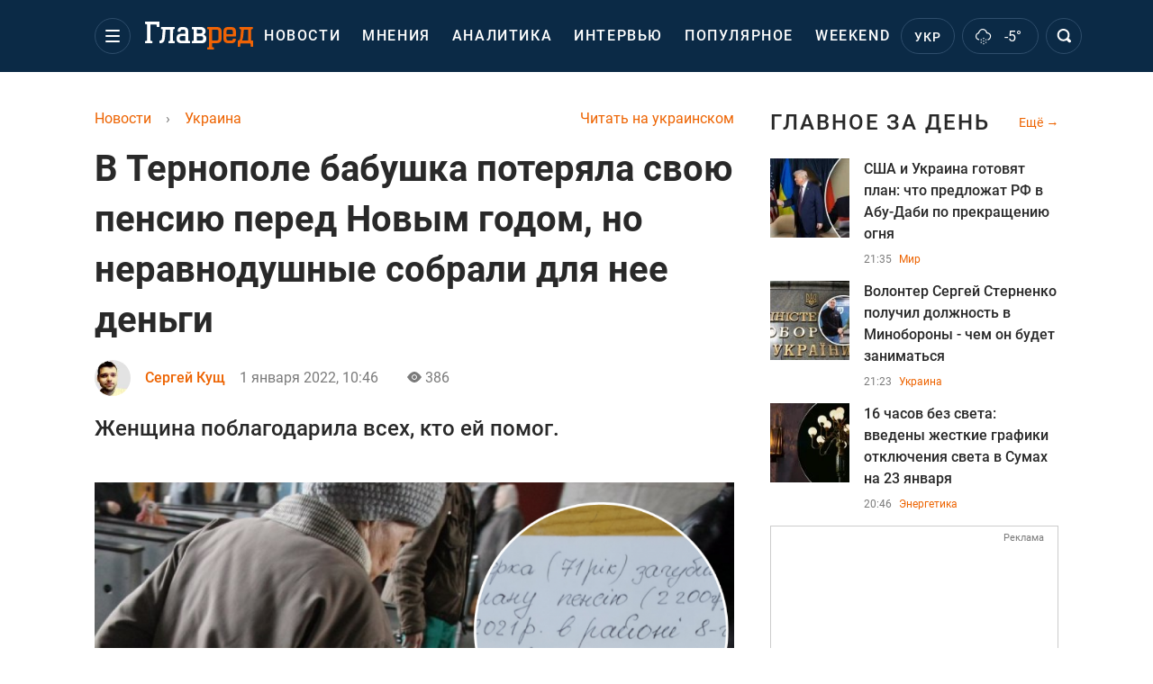

--- FILE ---
content_type: text/html; charset=UTF-8
request_url: https://glavred.info/ukraine/v-ternopole-babushka-poteryala-svoyu-pensiyu-pered-novym-godom-no-neravnodushnye-sobrali-dlya-nee-dengi-10331619.html
body_size: 42348
content:
    <!doctype html><html lang="ru"><head><meta charset="utf-8"><meta name="viewport" content="width=device-width, initial-scale=1.0, maximum-scale=2"><title>    Потеряла пенсию - в Тернополе люди собрали 2200 грн для пенсионерки    </title><meta name='description' content='В Тернополе пожилая женщина потеряла пенсию при выходе с почты. После сообщения в социальных сетях, небезразличные собрали для бабушки средства.'/><meta name='keywords' content='пенсия, новости тернополь, пенсионеры'/><meta name='news_keywords' content='пенсия, новости тернополь, пенсионеры'/><meta property="fb:page_id" content="139142362793641"/><meta property="fb:app_id" content="617022471999932"/><meta name="yandex-verification" content="fa2d834d8eefe37d"/><meta name="yandex-verification" content="4ffb8348334ccd96"/><meta name="yandex-verification" content="fa15584caf568ce1"/><meta name="google-site-verification" content="mR-_jfZQDzSLVT1fV2yLN-RKK_KnZMEbmg4Gwz6BRcA"/><meta name="google-site-verification" content="PTcchVniLKtc7Rcr9-tABYABABWmebQaoAIfRXCJcVY"/><meta name="theme-color" content="#143250"><link rel="canonical" href="https://glavred.info/ukraine/v-ternopole-babushka-poteryala-svoyu-pensiyu-pered-novym-godom-no-neravnodushnye-sobrali-dlya-nee-dengi-10331619.html"><meta property="og:url" content="https://glavred.info/ukraine/v-ternopole-babushka-poteryala-svoyu-pensiyu-pered-novym-godom-no-neravnodushnye-sobrali-dlya-nee-dengi-10331619.html"/><meta property="og:title" content="В Тернополе бабушка потеряла свою пенсию перед Новым годом, но неравнодушные собрали для нее деньги"/><meta property="og:description" content="В Тернополе пожилая женщина потеряла пенсию при выходе с почты. После сообщения в социальных сетях, небезразличные собрали для бабушки средства."/><meta property="og:type" content="article"/><meta property="og:image" content="https://images.glavred.info/2022_01/thumb_files/600x420/1641025738-8552.png"/><meta property="og:image:type" content="image/png"><meta property="og:image:width" content="600"><meta property="og:image:height" content="420"><meta property="og:published_time" content="2022-01-01T10:46:02+02:00"><meta property="og:modified_time" content="2022-01-01T10:46:02+02:00"><meta property="og:tag" content="новости Тернополя"><meta property="og:section" content="Украина"><meta property="og:author:first_name" content="Сергей"><meta property="og:author:last_name" content="Кущ"><meta name="twitter:card" content="summary_large_image"/><meta name="twitter:site" content="@Glavredinfo"/><meta name="twitter:title" content="В Тернополе бабушка потеряла свою пенсию перед Новым годом, но неравнодушные собрали для нее деньги"/><meta name="twitter:description" content="В Тернополе пожилая женщина потеряла пенсию при выходе с почты. После сообщения в социальных сетях, небезразличные собрали для бабушки средства."><meta name="twitter:creator" content="@Glavredinfo"/><meta name="twitter:domain" content="www.glavred.info"/><meta name="twitter:image" content="https://images.glavred.info/2022_01/thumb_files/600x420/1641025738-8552.png"/><meta name="twitter:image:src" content="https://images.glavred.info/2022_01/thumb_files/600x420/1641025738-8552.png"/><link rel="alternate" href="https://glavred.info/ukraine/v-ternopole-babushka-poteryala-svoyu-pensiyu-pered-novym-godom-no-neravnodushnye-sobrali-dlya-nee-dengi-10331619.html" hreflang="ru"><link rel="alternate" href="https://glavred.net/ukraine/v-ternopole-babushka-poteryala-svoyu-pensiyu-pered-novym-godom-no-neravnodushnye-sobrali-dlya-nee-dengi-10331619.html" hreflang="uk"><link rel="amphtml" href="https://glavred.info/ukraine/amp-v-ternopole-babushka-poteryala-svoyu-pensiyu-pered-novym-godom-no-neravnodushnye-sobrali-dlya-nee-dengi-10331619.html"><link rel="alternate" href="https://glavred.info/ukraine/v-ternopole-babushka-poteryala-svoyu-pensiyu-pered-novym-godom-no-neravnodushnye-sobrali-dlya-nee-dengi-10331619.html" hreflang="x-default"/><meta name="robots" content="index, follow, max-image-preview:large"><meta name="telegram:channel" content="@glavredinfo"><script type="application/ld+json">
          {
            "@context": "https://schema.org",
            "@type": "VideoObject",
            "url": "https://glavred.info/ukraine/v-ternopole-babushka-poteryala-svoyu-pensiyu-pered-novym-godom-no-neravnodushnye-sobrali-dlya-nee-dengi-10331619.html",
            "isFamilyFriendly": "True",
            "embedUrl": "https://1plus1.video/video/embed/oCbEOzc2?l=ru",
            "thumbnailUrl": "https://images.1plus1.video/card-4/oCbEOzc2/252e87587ab6586cb0a35dafaf9271bc.custom.jpg",
            "name": "Когда накопительная пенсионная система будет в Украине и как она действует в Польше",
            "uploadDate": "2022-01-01T10:46:02+02:00",
            "description": "Когда накопительная пенсионная система будет в Украине и как она действует в Польше",
            "author": {
                "@type": "Person",
                "image": "https://images.glavred.info/2024_10/thumb_files/270x270/1727875267-5363.jpg",                                 "familyName": "Кущ",                                "givenName": "Сергей",                                "jobTitle": "старший SEO-редактор",                                "knowsAbout": "Окончил факультет филологии и журналистики Полтавского национального педагогического университета имени В. Г. Короленко. Профессионально работаю с текстами более девяти лет: четыре года занимался копирайтингом, после чего перешел в новостную журналистику.    Специализируюсь на SEO-материалах и объяснительных текстах, которые помогают читателю быстро разобраться в сложных или актуальных темах. Внимательно слежу за событиями в области технологий, общественной жизни, а также за популярными трендами в интернете, астрологии и лайфстайле.    Особое внимание уделяю практической пользе материалов &amp;mdash; люблю&amp;nbsp;находить и структурировать лайфхаки, советы для дома, быта, сада и повседневной жизни, делая информацию доступной и понятной широкой аудитории.    С сентября 2021 года являюсь частью редакции &amp;laquo;Главред&amp;raquo;, где занимаюсь написанием и редактированием новостей, SEO-публикаций и тематических подборок.",                
                "url": "https://glavred.info/editor/sergey-kushch.html",                "name": "Сергей Кущ"
            },
            "publisher": {
                "@type": "Organization",
                "name": "Главред",
                "logo": {
                    "@type": "ImageObject",
                    "url": "https://glavred.info/images/glavred_logo.jpg",
                    "width": 160,
                    "height": 40
              }
            },
            "thumbnail": {
                "@type": "ImageObject",
                "contentUrl": "https://images.1plus1.video/card-4/oCbEOzc2/252e87587ab6586cb0a35dafaf9271bc.custom.jpg",
                "width": "600",
                "height": "420"
            }
        }
    </script><link rel="stylesheet" href="/build/vendor-styles.0060d6a497c331c1115bd6f2ad6c2731.css"><link rel="stylesheet" href="/build/styles.24e38ec91811bd8bf29974f5a18f9a97.css"><link rel="manifest" href="/manifest.json"><link rel="preload" as="font" type="font/woff" crossorigin="anonymous" href="https://glavred.info/build/fonts/icomoon.2f4a995a.woff"><link rel="preconnect" href="https://get.optad360.io/" crossorigin><link rel="preconnect" href="https://membrana-cdn.media/" crossorigin><link rel="preconnect" href="https://images.glavred.info/" crossorigin><link rel="preconnect" href="https://www.googletagmanager.com/" crossorigin><link rel="preconnect" href="https://static.cloudflareinsights.com" crossorigin><link rel="preconnect" href="https://securepubads.g.doubleclick.net" crossorigin><link rel="preconnect" href="https://pagead2.googlesyndication.com/" crossorigin><link rel="dns-prefetch" href="https://i.ytimg.com/"><link rel="dns-prefetch" href="https://1plus1.video/"><link rel="dns-prefetch" href="https://ls.hit.gemius.pl"><link rel='dns-prefetch' href='https://images.unian.net/'><link rel="dns-prefetch" href="https://jsc.idealmedia.io/"><link rel="dns-prefetch" href="https://gaua.hit.gemius.pl/"><link rel="dns-prefetch" href="https://cm.g.doubleclick.net/"><link rel="dns-prefetch" href="https://fonts.googleapis.com/"><link rel="dns-prefetch" href="https://ep2.adtrafficquality.google/"><link rel="dns-prefetch" href="https://ep1.adtrafficquality.google/"><script>let scriptLoaded=!1;function loadScriptOnScroll(){if(scriptLoaded)return;const script=document.createElement("script");script.src="https://fundingchoicesmessages.google.com/i/121764058?ers=3",script.async=!0,document.head.appendChild(script),scriptLoaded=!0,window.removeEventListener("scroll",loadScriptOnScroll)}window.addEventListener("scroll",loadScriptOnScroll,{once:!0});</script><link rel="shortcut icon" href="/favicon.ico"/><style id="blacklink">
    * {
        color: #1d1d1d;
        box-sizing: border-box;
        margin: 0;
        padding: 0;
    }

    .d-flex {
        display: flex !important;
    }

    html {
        -webkit-text-size-adjust: 100%;
        -webkit-tap-highlight-color: rgba(0, 0, 0, 0);
    }

    [class*=" icon-"], [class^=icon-], html {
        -webkit-font-smoothing: antialiased;
    }

    *, :after, :before {
        box-sizing: border-box;
    }

    .mb-3, .my-3 {
        margin-bottom: 1rem !important;
    }

    .oh {
        overflow: hidden !important;
    }

    .weather, .top-search__submit .fa {
        color: #fff;
    }

    .main-nav__list li.nav-item > a, .main-nav__list li.nav-item > span {
        font-style: normal;
        font-weight: 500;
        font-size: 16px;
        letter-spacing: 1.6px;
        text-transform: uppercase;
        color: #fff;
        line-height: 80px;
        padding: 0 12px;
        height:100% ;
        white-space: nowrap;
    }

    .top-nav {
        /*margin: 0 0 32px;*/
        height: 80px;
    }

    .top-nav__logo {
        width: 120px;
        height: 32px;
        display: block;
        margin-right: 40px;
        background: url(/build/images/glavred_light.ac9f3e19.svg) 0;
        background-size: cover;
        align-self: center;
        margin-top: 2px;
    }
    .top-nav__weather i{
        color: #fff;
        margin: 0 8px 0 0;
    }

    .read-another {
        font-size: 16px;
        line-height: 24px;
        float: right;
        color: #ed6300;
    }

    .breadcrumbs ol {
        margin-bottom: 16px;
    }

    .breadcrumbs li {
        font-size: 16px;
        line-height: 24px;
        margin-right: 16px;
    }

    .breadcrumbs a span {
        color: #ed6300;
    }

    .main-title {
        font-weight: 700;
        font-size: 24px;
        line-height: 32px;
        letter-spacing: 0.08em;
        text-transform: uppercase;
        margin-bottom: 24px;
        display: block;
        color: #292929 !important;
    }

    .newsfeed__item {
        margin-bottom: 16px;
        overflow: hidden;
    }

    .newsfeed__link, .newsfeed__time {
        display: block;
        float: left;
    }

    .newsfeed__tg {
        display: flex;
        align-items: center;
        justify-content: center
    }

    .article__time {
        font-size: 16px;
        line-height: 40px;
        color: #7A7A7A;
    }

    .top-news__title {
        font-weight: 700;
        font-size: 24px;
        line-height: 32px;
        color: #292929;
        display: block;
        margin-bottom: 8px;
    }

    .top-news__photo {
        height: 296px;
        display: block;
        margin-bottom: 8px;
    }

    .top-news__descr {
        font-weight: 400;
        font-size: 16px;
        line-height: 24px;
        color: #292929;
        display: block;
        margin-top: 8px;
    }

    .top-news {
        margin-bottom: 24px;
    }

    .mb-5, .my-5 {
        margin-bottom: 3rem !important;
    }



    .all-news {
        font-size: 14px;
        line-height: 16px;
        color: #ed6300;

        display: block;
    }
    .title-group{
        display: flex;
        justify-content: space-between;
        align-items: center;
        margin-bottom: 24px;
    }
    .opinion-news__item {  width: 100%;
    }
    .opinion-news__item:not(:last-child){
         margin-bottom:24px;
     }


    .opinion-news__image {
        width: 80px;
        height: 80px;
        border-radius: 50%;
        background: #5CADD6;
        overflow: hidden;
        display: block;
        padding: 0;
        margin:0 16px 8px 0;
        float: left;

    }

    .opinion-news__author {
        font-weight: 500;
        font-size: 16px;
        line-height: 24px;
        color: #ed6300;
        clear: right;
        margin: 8px 0 0;
        display: inline-block;

    }

    .opinion-news__title {
        font-weight: 500;
        font-size: 16px;
        line-height: 24px;
        color: #3d3d3d;
        clear: both;
        width: 100%;
        display: block;
    }

    .article-block__author-img {
        width: 40px;
        height: 40px;
        margin-right: 16px;
    }



    .fa-chevron-right, .fa-chevron-left {
        color: #fff;
    }

    .article__content p {
        font-size: 18px;
        line-height: 32px;
        margin-bottom: 16px;
        margin-top: 0;
    }

    .article__title {
        font-weight: 700;
        font-size: 40px;
        line-height: 56px;
        display: inline-block;
        margin: 0 0 16px;
    }

    .article__descr {
        font-weight: 500;
        font-size: 24px;
        line-height: 40px;
        margin: 16px 0 40px;
    }

    h1, h2, h3, h4, h5, h6 {
        margin-top: 0;
    }

    h3 {
        margin-bottom: 0;
        font-weight: normal;
    }

    .article figure.first-image .subscribe_photo_text, .article figure.first-image figcaption {
        font-size: 16px;
        color: #7A7A7A;
        display: block;
        line-height: 24px;
        margin-bottom: 40px;
    }

    .article__info {
        overflow: hidden;
        margin-bottom: 20px;
        display: flex;
        justify-content: space-between;
    }

    .subscribe__item.fb i {
        color: #1178F2;
        border-color: #1178F2;
    }

    .subscribe__item.tw i {
        color: #41ABE1;
        border-color: #41ABE1;
    }

    .subscribe__item.yt i {
        color: #FF0000;
        border-color: #FF0000;
    }

    .subscribe__item.tg i {
        color: #31A7DD;
        border-color: #31A7DD;
    }

    .subscribe__item.gn i {
        color: #4989F4;
        border-color: #4989F4;
    }

    @media (min-width: 1024px) {
        .fixed-300 {
            min-width: 330px;
            width: 330px;
        }
    }

    @media (max-width: 1200px) {
        .top-nav {
            background: #143250;
            height: 80px;
            margin: 0;
            align-items: center;
            display: flex;
        }

        .article__title {
            font-size: 30px;
            line-height: 40px;
            margin-top: -12px;
        }
    }

    @media (max-width: 1350px) {
        .main-nav__list li.nav-item > a, .main-nav__list li.nav-item > span {
            font-size: 16px;
            padding: 0 17px;
        }

        .fixed-300 {
            min-width: 352px;
            width: 352px;
            max-width: 352px
        }
    }

</style><style>
    .nts-video > div{
        height: calc(100vw / 16 * 9);
        max-height: 360px;
        margin: auto !important;
    }

    .nts-video-wrapper {
        min-height: 410px;
        max-width: 670px;
        background: #383842;
        padding: 8px 16px 16px;
        border-radius: 4px;
        margin: 20px auto !important
    }

    .nts-video-label svg {
        margin-right: 8px;
    }

    .nts-video-label {
        font-weight: 600;
        font-size: 16px;
        line-height: 24px;
        align-self: start;
        letter-spacing: 0.08em;
        text-transform: uppercase;
        color: #B2B2BD;
        display: flex;
        margin-bottom: 8px;
    }

    @media (min-width: 1024px) {
        .nts-video > div{
            height: 354px
        }
    }

    @media (min-width: 1200px) {
        .nts-video > div{
            height: 360px
        }
    }

    .nts-ad {
        display: flex;
        flex-direction: column;
        align-items: center;
        justify-content: center
    }

    .nts-ad-h250 {
        min-height: 250px
    }

    .nts-ad-h400 {
        min-height: 400px
    }

    .nts-ad-h600 {
        min-height: 600px;
        justify-content: flex-start
    }

    @media (max-width: 1023px) {
        .nts-ad[data-ym-ad="GVR_SBR_1"], .nts-ad[data-ym-ad="GVR_SBR_2"], .nts-ad[data-ym-ad="GVR_BTC"], .nts-ad[data-ym-ad="GVR_ITC_3"], .nts-ad[data-ym-ad="GVR_ITC_4"], .nts-ad[data-ym-ad="GVR_BTA"] {
            display: none
        }
    }

    @media (min-width: 1024px) {
        .nts-ad[data-ym-ad="GVR_ITC_1"], .nts-ad[data-ym-ad="GVR_ITA_1"], .nts-ad[data-ym-ad="GVR_ITA_2"], .nts-ad[data-ym-ad="GVR_ITA_3"] {
            display: none
        }
    }
</style><script type="application/ld+json">{"@context":"https:\/\/schema.org","@type":"BreadcrumbList","itemListElement":[{"@type":"ListItem","position":1,"item":{"@id":"https:\/\/glavred.info\/","name":"Новости"}},{"@type":"ListItem","position":2,"item":{"@id":"https:\/\/glavred.info\/ukraine","name":"Украина"}},{"@type":"ListItem","position":3,"item":{"@id":"https:\/\/glavred.info\/ukraine\/v-ternopole-babushka-poteryala-svoyu-pensiyu-pered-novym-godom-no-neravnodushnye-sobrali-dlya-nee-dengi-10331619.html","name":"В Тернополе бабушка потеряла свою пенсию перед Новым годом, но неравнодушные собрали для нее деньги"}}]}</script><script type="application/ld+json">{"@context":"https:\/\/schema.org","@type":"ProfilePage","mainEntity":{"@type":"Person","name":"Сергей Кущ","description":"Окончил факультет филологии и журналистики Полтавского национального педагогического университета имени В. Г. Короленко. Профессионально работаю с текстами более девяти лет: четыре года занимался копирайтингом, после чего перешел в новостную журналистику.    Специализируюсь на SEO-материалах и объяснительных текстах, которые помогают читателю быстро разобраться в сложных или актуальных темах. Внимательно слежу за событиями в области технологий, общественной жизни, а также за популярными трендами в интернете, астрологии и лайфстайле.    Особое внимание уделяю практической пользе материалов &mdash; люблю&nbsp;находить и структурировать лайфхаки, советы для дома, быта, сада и повседневной жизни, делая информацию доступной и понятной широкой аудитории.    С сентября 2021 года являюсь частью редакции &laquo;Главред&raquo;, где занимаюсь написанием и редактированием новостей, SEO-публикаций и тематических подборок.","email":"s.kushch#glavred.info","image":"https:\/\/images.glavred.info\/2024_10\/thumb_files\/270x270\/1727875267-5363.jpg","jobTitle":"старший SEO-редактор","sameAs":["https:\/\/glavred.net\/editor\/sergey-kushch.html","https:\/\/www.facebook.com\/serhiy.kusch","https:\/\/www.linkedin.com\/in\/serhiy-bush-6a22232a3\/"],"familyName":"Кущ","givenName":"Сергей","url":"https:\/\/glavred.info\/editor\/sergey-kushch.html"}}</script><script type="application/ld+json">{"@context":"https:\/\/schema.org","@type":"NewsArticle","headline":"В Тернополе бабушка потеряла свою пенсию перед Новым годом, но неравнодушные собрали для нее деньги","description":"В Тернополе пожилая женщина потеряла пенсию при выходе с почты. После сообщения в социальных сетях, небезразличные собрали для бабушки средства.","articleSection":"Украина","inLanguage":"ru","isAccessibleForFree":true,"datePublished":"2022-01-01T10:46:02+02:00","dateModified":"2022-01-01T10:46:02+02:00","mainEntityOfPage":{"@type":"WebPage","@id":"https:\/\/glavred.info\/ukraine\/v-ternopole-babushka-poteryala-svoyu-pensiyu-pered-novym-godom-no-neravnodushnye-sobrali-dlya-nee-dengi-10331619.html"},"image":{"@type":"ImageObject","url":"https:\/\/images.glavred.info\/2022_01\/thumb_files\/1200x0\/1641025738-8552.png","width":1200,"height":800},"publisher":{"@type":"NewsMediaOrganization","masthead":"https:\/\/glavred.info\/glavred_editorial_charte","verificationFactCheckingPolicy":"https:\/\/glavred.info\/glavred_editorial_charte","missionCoveragePrioritiesPolicy":"https:\/\/glavred.info\/glavred_editorial_charte","name":"Главред","legalName":"Главред","url":"https:\/\/glavred.info\/","sameAs":["https:\/\/uk.wikipedia.org\/wiki\/%D0%93%D0%BB%D0%B0%D0%B2%D1%80%D0%B5%D0%B4","https:\/\/ua.linkedin.com\/company\/%D0%B3%D0%BB%D0%B0%D0%B2%D1%80%D0%B5%D0%B4","https:\/\/www.facebook.com\/Glavred.info","https:\/\/www.facebook.com\/Glavred.net","https:\/\/www.facebook.com\/glavredfriend","https:\/\/x.com\/glavredinfo","https:\/\/www.youtube.com\/@GlavredTV","https:\/\/www.youtube.com\/@GlavredUA","https:\/\/www.youtube.com\/@glavred_info","https:\/\/www.youtube.com\/@glavred_light","https:\/\/t.me\/glavredinfo","https:\/\/invite.viber.com\/?g2=AQA53Vf75sZm602HdjkfoHU7jJ%2BaqQJkNussxVaW0q9cV9iqNlmGHgqNr1wkmV1r","https:\/\/www.tiktok.com\/@glavred91","https:\/\/www.instagram.com\/glavred.info\/"],"foundingDate":2002,"logo":{"@type":"ImageObject","url":"https:\/\/glavred.info\/images\/glavred_logo.jpg","width":160,"height":40},"address":{"@type":"PostalAddress","streetAddress":"ул. Кирилловская (Фрунзе), 40","addressLocality":"Киев","postalCode":"04080","addressCountry":"UA"},"contactPoint":{"@type":"ContactPoint","email":"glavred@1plus1.tv","telephone":"+38-044-490-01-01","contactType":"headquoters","areaServed":"UA","availableLanguage":["uk-UA","ru-UA"]},"ethicsPolicy":"https:\/\/glavred.info\/glavred_editorial_charte","diversityPolicy":"https:\/\/glavred.info\/glavred_editorial_charte","correctionsPolicy":"https:\/\/glavred.info\/glavred_editorial_charte","unnamedSourcesPolicy":"https:\/\/glavred.info\/glavred_editorial_charte","actionableFeedbackPolicy":"https:\/\/glavred.info\/glavred_editorial_charte","publishingPrinciples":"https:\/\/glavred.info\/glavred_editorial_charte"},"keywords":"пенсия, новости тернополь, пенсионеры","author":{"@type":"Person","name":"Сергей Кущ","description":"Окончил факультет филологии и журналистики Полтавского национального педагогического университета имени В. Г. Короленко. Профессионально работаю с текстами более девяти лет: четыре года занимался копирайтингом, после чего перешел в новостную журналистику.    Специализируюсь на SEO-материалах и объяснительных текстах, которые помогают читателю быстро разобраться в сложных или актуальных темах. Внимательно слежу за событиями в области технологий, общественной жизни, а также за популярными трендами в интернете, астрологии и лайфстайле.    Особое внимание уделяю практической пользе материалов &mdash; люблю&nbsp;находить и структурировать лайфхаки, советы для дома, быта, сада и повседневной жизни, делая информацию доступной и понятной широкой аудитории.    С сентября 2021 года являюсь частью редакции &laquo;Главред&raquo;, где занимаюсь написанием и редактированием новостей, SEO-публикаций и тематических подборок.","email":"s.kushch#glavred.info","image":"https:\/\/images.glavred.info\/2024_10\/thumb_files\/270x270\/1727875267-5363.jpg","jobTitle":"старший SEO-редактор","sameAs":["https:\/\/glavred.net\/editor\/sergey-kushch.html","https:\/\/www.facebook.com\/serhiy.kusch","https:\/\/www.linkedin.com\/in\/serhiy-bush-6a22232a3\/"],"familyName":"Кущ","givenName":"Сергей","url":"https:\/\/glavred.info\/editor\/sergey-kushch.html"},"articleBody":"в Тернополе бабушка потеряла свою пенсию перед Новым годом \/ УНИАН\r\n\r\n\r\nВ Тернополе пожилая женщина потеряла пенсию при выходе с почты. После сообщения в социальных сетях, небезразличные собрали для бабушки средства.\r\n\r\nЖенщина потеряла свою пенсию в размере 2200 гривен сразу после ее получения, пишет ternopoliany.te.ua.\r\n\r\nПосле инцидента она разместила объявление с просьбой вернуть ей деньги. Пенсию бабушке так и не отдали, однако неравнодушные сразу начали сбор средств.\r\n\r\n\r\n\r\nФото: ternopoliany.te.ua\r\n\r\n\r\nВпоследствии пожилая женщина поблагодарила благотворителей, которые приносили ей деньги и пополняли счет. Она отметила, что люди собрали для нее даже больше, чем она потеряла.\r\n\r\n\"Я тронута вашей добротой до слез, потому что я обращалась к вам с маленькой надеждой на то, что тот, кто нашел мои деньги, вернет мне их, а он не вернул. Но добрые люди откликнулись на мою беду и помогли мне\", — говорится в письме бабушки.\r\n\r\n\r\n\r\nФото: ternopoliany.te.ua\r\n\r\n\r\nТакже она попросила жителей Тернополя больше не собирать для нее средств, поскольку она получила уже даже больше, чем потеряла.\r\n\r\nРанее премьер-министр Денис Шмыгаль анонсировал запуск накопительной пенсионной системы в Украине уже в этом году. По его словам, это обеспечение достойной пенсии и инвестиция в экономику.\r\n\r\n\r\n\tУкраинцам перед Новым годом увеличили надбавку к пенсиям, но повезло не всем\r\n\tМинимальную пенсию поднимут до 7800: Шмыгаль рассказал, кого из украинцев коснется\r\n\tЧто меняется с 1 января в Украине: повышение минималки и пенсии, кассовые аппараты для ФЛП"}</script><link rel="alternate" type="application/rss+xml" href="https://glavred.info/google/gplay_35734_ru.rss"/><script type="application/ld+json">{"@context":"https:\/\/schema.org","@type":"Organization","name":"Главред","legalName":"Главред","url":"https:\/\/glavred.info\/","sameAs":["https:\/\/uk.wikipedia.org\/wiki\/%D0%93%D0%BB%D0%B0%D0%B2%D1%80%D0%B5%D0%B4","https:\/\/ua.linkedin.com\/company\/%D0%B3%D0%BB%D0%B0%D0%B2%D1%80%D0%B5%D0%B4","https:\/\/www.facebook.com\/Glavred.info","https:\/\/www.facebook.com\/Glavred.net","https:\/\/www.facebook.com\/glavredfriend","https:\/\/x.com\/glavredinfo","https:\/\/www.youtube.com\/@GlavredTV","https:\/\/www.youtube.com\/@GlavredUA","https:\/\/www.youtube.com\/@glavred_info","https:\/\/www.youtube.com\/@glavred_light","https:\/\/t.me\/glavredinfo","https:\/\/invite.viber.com\/?g2=AQA53Vf75sZm602HdjkfoHU7jJ%2BaqQJkNussxVaW0q9cV9iqNlmGHgqNr1wkmV1r","https:\/\/www.tiktok.com\/@glavred91","https:\/\/www.instagram.com\/glavred.info\/"],"foundingDate":2002,"logo":{"@type":"ImageObject","url":"https:\/\/glavred.info\/images\/glavred_logo.jpg","width":160,"height":40},"address":{"@type":"PostalAddress","streetAddress":"ул. Кирилловская (Фрунзе), 40","addressLocality":"Киев","postalCode":"04080","addressCountry":"UA"},"contactPoint":{"@type":"ContactPoint","email":"glavred@1plus1.tv","telephone":"+38-044-490-01-01","contactType":"headquoters","areaServed":"UA","availableLanguage":["uk-UA","ru-UA"]},"ethicsPolicy":"https:\/\/glavred.info\/glavred_editorial_charte","diversityPolicy":"https:\/\/glavred.info\/glavred_editorial_charte","correctionsPolicy":"https:\/\/glavred.info\/glavred_editorial_charte","unnamedSourcesPolicy":"https:\/\/glavred.info\/glavred_editorial_charte","actionableFeedbackPolicy":"https:\/\/glavred.info\/glavred_editorial_charte","publishingPrinciples":"https:\/\/glavred.info\/glavred_editorial_charte"}</script><script type="application/ld+json">{"@context":"https:\/\/schema.org","@type":"NewsMediaOrganization","name":"Главред","legalName":"Главред","url":"https:\/\/glavred.info\/","sameAs":["https:\/\/uk.wikipedia.org\/wiki\/%D0%93%D0%BB%D0%B0%D0%B2%D1%80%D0%B5%D0%B4","https:\/\/ua.linkedin.com\/company\/%D0%B3%D0%BB%D0%B0%D0%B2%D1%80%D0%B5%D0%B4","https:\/\/www.facebook.com\/Glavred.info","https:\/\/www.facebook.com\/Glavred.net","https:\/\/www.facebook.com\/glavredfriend","https:\/\/x.com\/glavredinfo","https:\/\/www.youtube.com\/@GlavredTV","https:\/\/www.youtube.com\/@GlavredUA","https:\/\/www.youtube.com\/@glavred_info","https:\/\/www.youtube.com\/@glavred_light","https:\/\/t.me\/glavredinfo","https:\/\/invite.viber.com\/?g2=AQA53Vf75sZm602HdjkfoHU7jJ%2BaqQJkNussxVaW0q9cV9iqNlmGHgqNr1wkmV1r","https:\/\/www.tiktok.com\/@glavred91","https:\/\/www.instagram.com\/glavred.info\/"],"foundingDate":2002,"logo":{"@type":"ImageObject","url":"https:\/\/glavred.info\/images\/glavred_logo.jpg","width":160,"height":40},"address":{"@type":"PostalAddress","streetAddress":"ул. Кирилловская (Фрунзе), 40","addressLocality":"Киев","postalCode":"04080","addressCountry":"UA"},"contactPoint":{"@type":"ContactPoint","email":"glavred@1plus1.tv","telephone":"+38-044-490-01-01","contactType":"headquoters","areaServed":"UA","availableLanguage":["uk-UA","ru-UA"]},"ethicsPolicy":"https:\/\/glavred.info\/glavred_editorial_charte","diversityPolicy":"https:\/\/glavred.info\/glavred_editorial_charte","correctionsPolicy":"https:\/\/glavred.info\/glavred_editorial_charte","unnamedSourcesPolicy":"https:\/\/glavred.info\/glavred_editorial_charte","actionableFeedbackPolicy":"https:\/\/glavred.info\/glavred_editorial_charte","publishingPrinciples":"https:\/\/glavred.info\/glavred_editorial_charte"}</script><script type="application/ld+json">{"@context":"https:\/\/schema.org","@type":"WebSite","url":"https:\/\/glavred.info\/","name":"Главред","potentialAction":{"@type":"SearchAction","target":"https:\/\/glavred.info\/search?q={search_term_string}","query-input":"required name=search_term_string"}}</script><script>
        document.addEventListener('DOMContentLoaded', () => {
            setTimeout(initGTM, 3500);
        });
        document.addEventListener('scroll', initGTMOnEvent);
        document.addEventListener('mousemove', initGTMOnEvent);
        document.addEventListener('touchstart', initGTMOnEvent);
        function initGTMOnEvent(event) {
            initGTM();
            event.currentTarget.removeEventListener(event.type, initGTMOnEvent); // remove the event listener that got triggered
        }
        function gtag(){dataLayer.push(arguments);}
        function initGTM() {
            if (window.gtmDidInit) {
                return false;
            }
            window.gtmDidInit = true; // flag to ensure script does not get added to DOM more than once.
            const script = document.createElement('script');
            script.type = 'text/javascript';
            script.async = true;
            script.onload = () => {
                gtag('js', new Date());
                gtag('config', 'G-DJ92DWMFMY');
            }; // this part ensures PageViews is always tracked
            script.src = 'https://www.googletagmanager.com/gtag/js?id=G-DJ92DWMFMY';
            document.head.appendChild(script);
        }
    </script><style>.bnr-block {overflow: hidden;}</style></head><body class=""><div class="brend-bl container oh"><!-- Banner Desktop_1250x150_branding_1 (post_new) start. --><!-- Banner Desktop_1250x150_branding_1 (post_new) end. --></div><div class="top-nav"><div class="container"><div class="row"><div class="col-12 align-items-center d-flex justify-content-between"><div class="main-nav"><nav class="navbar navbar-expand-sm"><div class="collapsed navbar-collapse main-nav__list nano" id="navbarMenu"><div class="nano-content d-flex"><a href="https://glavred.info/" class="top-nav__logo" aria-label="Главред"></a><div id="cms-block-6972a5a2267c5" class="cms-block cms-block-element"><ul class="navbar-nav"><li     class="nav-item "><a href="/detail/all_news">    Новости</a></li><li     class="nav-item"><a href="/opinions">    Мнения</a></li><li     class="nav-item"><a href="/analytics">    Аналитика</a></li><li     class="nav-item"><a href="/interview">    Интервью</a></li><li     class="nav-item"><a href="/popular">    Популярное</a></li><li     class="nav-item"><a href="/weekend">    Weekend</a></li><li     class="nav-item dropdown current_ancestor "><a class="dropdown-toggle" href="javascript:void(0);" id="navbarDropdown" role="button" data-toggle="dropdown" aria-haspopup="true" aria-expanded="false"><button class="navbar-toggler"><span></span><span></span><span></span></button></a><div class="dropdown-menu" aria-labelledby="navbarDropdown"><div class="menu-list"><a href="/article">    Эксклюзивы</a><a href="//opinions.glavred.info/">    Мнения</a><a href="/analytics">    Аналитика</a><a href="/interview">    Интервью</a><a href="/chat">Чаты</a><a href="/dossier">    Досье</a><a href="/video">Видео</a><a href="/photo">Фото</a><a href="/popular">Популярное</a></div><div class="menu-list"><a href="/ukraine" class="active">    Украина</a><a href="/front">    Фронт</a><a href="/world">    Мир</a><a href="/war">    Война</a><a href="/politics">    Политика</a><a href="/synoptic">    Синоптик</a><a href="/nauka">    Научные факты</a><a href="/sport">    Спорт</a><a href="/techno">    Техно и IT</a><a href="/economics">    Экономика</a><a href="/osvita">    Образование</a><a href="/regions">    Регионы</a><a href="/business">    Бизнес</a><a href="/energy">    Энергетика</a><a href="/culture">    Культура</a><a href="//news.glavred.info/">    Новости</a></div><div class="menu-list menu-list--wekend"><a href="https://glavred.info/weekend">Weekend</a><a href="//stars.glavred.info/">    Stars</a><a href="/stosunky">    Отношения</a><a href="/recipes">    Рецепты</a><a href="/lifehack">    Лайфхаки</a><a href="/life">    Жизнь</a><a href="/movies">    Кино и ТВ</a><a href="/dim">    Дом и уют</a><a href="/sad-ogorod">    Сад и огород</a><a href="/fashion">    Мода и красота</a><a href="//horoscope.glavred.info/">    Гороскоп</a><a href="/holidays">    Праздники</a><a href="/auto">    Авто</a><a href="/starnews">    Звёзды</a><a href="/primety">    Приметы</a></div><span><a href="https://glavred.info/about" class="dropdown-menu__link-static">O нас</a><a href="https://glavred.info/glavred_editorial_charte" class="dropdown-menu__link-static">Редакционная политика</a><a href="https://glavred.info/contacts" class="dropdown-menu__link-static">Контакты</a><a href="https://glavred.info/socials" class="dropdown-menu__link-static">Соцсети</a></span><div class="main-nav__socials"><a href="https://www.facebook.com/Glavred.info" rel="nofollow noopener" target="_blank" class="main-nav__socials-item" aria-label="facebook"><svg xmlns="http://www.w3.org/2000/svg" width="9" height="16" viewBox="0 0 9 16" fill="none"><path d="M2.91106 16V8.70588H0.571442V5.88235H2.91106V3.76471C2.91106 1.33333 4.34503 0 6.45823 0C7.43937 0 8.34503 0.0784315 8.57144 0.0784315V2.66667H7.13748C6.0054 2.66667 5.77899 3.21569 5.77899 4.07843V5.88235H8.49597L8.11861 8.70588H5.77899V16H2.91106Z" fill="white"/></svg></a><a href="https://x.com/glavredinfo" rel="nofollow noopener" target="_blank" class="main-nav__socials-item" aria-label="twitter"><svg xmlns="http://www.w3.org/2000/svg" width="17" height="16" viewBox="0 0 17 16" fill="none"><path d="M16.5 16H10.5L0.5 0H6.5L16.5 16ZM11.5 14H13.5L5.5 2H3.5L11.5 14Z" fill="white"/><path d="M3.5 16H1.5L6.97125 8.705L8.01406 9.98125L3.5 16Z" fill="white"/><path d="M13.5 0H15.5L10.1778 7.09625L9.04922 5.93437L13.5 0Z" fill="white"/></svg></a><a href="https://www.youtube.com/@GlavredTV" rel="nofollow noopener" target="_blank" class="main-nav__socials-item" aria-label="youtube"><svg xmlns="http://www.w3.org/2000/svg" width="17" height="12" viewBox="0 0 17 12" fill="none"><path fill-rule="evenodd" clip-rule="evenodd" d="M15.0908 0.362637C15.7788 0.56044 16.3231 1.14286 16.508 1.87912C16.8469 3.21978 16.8571 6 16.8571 6C16.8571 6 16.8571 8.79121 16.5183 10.1209C16.3334 10.8571 15.7891 11.4396 15.1011 11.6374C13.8584 12 8.85715 12 8.85715 12C8.85715 12 3.85586 12 2.61324 11.6374C1.92518 11.4396 1.3809 10.8571 1.19604 10.1209C0.857147 8.78022 0.857147 6 0.857147 6C0.857147 6 0.857147 3.21978 1.18577 1.89011C1.37063 1.15385 1.91491 0.571429 2.60298 0.373626C3.84559 0.010989 8.84688 0 8.84688 0C8.84688 0 13.8482 0 15.0908 0.362637ZM11.8571 6L6.85715 9V3L11.8571 6Z" fill="white"/></svg></a><a href="https://t.me/glavredinfo" rel="nofollow noopener" target="_blank" class="main-nav__socials-item" aria-label="telegram"><svg xmlns="http://www.w3.org/2000/svg" width="16" height="14" viewBox="0 0 16 14" fill="none"><path d="M6.01337 13.4444C5.4138 13.4444 5.28056 13.1667 5.21394 12.8194C5.21394 12.75 5.14732 12.6806 5.14732 12.6111L3.6817 7.54169L14.6739 0.666713L15.007 1.29171L4.48113 7.81947L5.81351 12.3333C5.81351 12.4028 5.88013 12.5417 5.88013 12.6111C5.88013 12.6806 5.88013 12.75 5.94675 12.75C5.94675 12.75 6.01337 12.75 6.07999 12.75V13.4444H6.01337Z" fill="white"/><path d="M6.01337 13.4444V12.75C6.21323 12.75 6.34646 12.6806 6.4797 12.4722L8.2118 10.7361L6.67956 9.48613L7.07928 8.93057L9.21109 10.7361L7.01266 13.0278C6.74618 13.2361 6.54632 13.4444 6.01337 13.4444Z" fill="white"/><path d="M6.27985 9.20835L12.2089 13.7917C12.8751 14.2083 13.3415 14 13.5413 13.1667L15.9396 1.29171C16.2061 0.250047 15.5399 -0.236062 14.9403 0.111159L0.750459 5.80558C-0.248827 6.22225 -0.182208 6.7778 0.550602 7.05558L4.21465 8.23613L12.6087 2.68059C13.0084 2.40282 13.3415 2.54171 13.075 2.81948" fill="white"/><path d="M6.26214 9.17363L5.68101 13.1555L6.3396 13.2599L6.92074 9.27807L6.26214 9.17363Z" fill="white"/></svg></a><a href="https://invite.viber.com/?g2=AQA53Vf75sZm602HdjkfoHU7jJ%2BaqQJkNussxVaW0q9cV9iqNlmGHgqNr1wkmV1r" rel="nofollow noopener" target="_blank" class="main-nav__socials-item" aria-label="viber"><svg xmlns="http://www.w3.org/2000/svg" width="17" height="16" viewBox="0 0 17 16" fill="none"><path fill-rule="evenodd" clip-rule="evenodd" d="M8.45027 0.0114851C12.2229 0.0282857 13.9168 1.19522 14.3371 1.56019C15.7272 2.7055 16.4994 5.24587 15.9804 9.25808C15.5238 12.8031 12.9163 13.432 12.0415 13.643L12.0414 13.643L12.041 13.6432C11.9556 13.6637 11.8867 13.6804 11.8381 13.6953C11.6026 13.7673 9.51877 14.262 6.81208 14.0459C6.5133 14.3748 6.11578 14.807 5.82967 15.0999C5.74322 15.1883 5.66228 15.2755 5.58493 15.3588C5.19334 15.7807 4.89378 16.1035 4.43708 15.9691C3.98385 15.8371 4.00917 15.184 4.00917 15.184L4.0117 13.5729H4.00917C0.0491455 12.5164 0.107381 8.6242 0.152957 6.54485C0.196001 4.46551 0.621374 2.78954 1.82913 1.64423C3.99904 -0.243033 8.45027 0.0114851 8.45027 0.0114851ZM11.5923 12.5207C12.3358 12.3571 14.412 11.9002 14.7954 8.96995C15.2335 5.61804 14.6334 3.32979 13.4585 2.37175C13.1041 2.06681 11.5747 1.1568 8.38191 1.14239C8.38191 1.14239 4.60165 0.907088 2.76597 2.48221C1.74558 3.43784 1.40122 4.85929 1.36325 6.59527C1.36199 6.65255 1.36057 6.71154 1.35911 6.77211C1.31626 8.54742 1.24074 11.6762 4.47759 12.5284C4.47759 12.5284 4.46493 14.9895 4.4624 15.2056C4.4624 15.3569 4.48771 15.4601 4.57887 15.4817C4.6447 15.4985 4.74345 15.4649 4.827 15.3857C5.36125 14.8742 7.0754 12.915 7.0754 12.915C9.37444 13.059 11.2025 12.6268 11.4 12.5668C11.4455 12.5531 11.5109 12.5387 11.5923 12.5207ZM8.51316 5.1943C8.51941 5.0827 8.61989 4.99704 8.73758 5.00297C9.17834 5.02517 9.54514 5.15129 9.80627 5.40703C10.0665 5.66189 10.1937 6.01804 10.2155 6.44624C10.2212 6.55787 10.1304 6.65275 10.0127 6.65814C9.89496 6.66354 9.79492 6.57742 9.78923 6.46578C9.77054 6.09923 9.66479 5.8503 9.49966 5.68857C9.33541 5.52773 9.08441 5.42574 8.71494 5.40712C8.59725 5.4012 8.50691 5.30592 8.51316 5.1943ZM8.41475 3.91789C8.29718 3.90998 8.19512 3.99393 8.18677 4.10542C8.17842 4.2169 8.26696 4.3137 8.38452 4.32161C9.19784 4.37637 9.80836 4.63603 10.2452 5.08737C10.6852 5.5419 10.8995 6.10661 10.8829 6.79958C10.8802 6.91131 10.9735 7.00394 11.0913 7.00649C11.2092 7.00903 11.3069 6.9205 11.3095 6.80877C11.3284 6.02266 11.0819 5.3532 10.5596 4.81368C10.0344 4.27097 9.31304 3.97838 8.41475 3.91789ZM7.8115 3.06678C7.81226 2.95502 7.90841 2.865 8.02626 2.86571C9.26512 2.87323 10.3142 3.26595 11.154 4.04206L11.1542 4.04228C12.0007 4.82717 12.4208 5.89152 12.4313 7.21805C12.4321 7.32981 12.3373 7.42108 12.2195 7.42192C12.1016 7.42276 12.0054 7.33284 12.0045 7.22107C11.9947 5.97851 11.6046 5.02598 10.856 4.3318C10.1006 3.6337 9.15962 3.27732 8.02353 3.27043C7.90568 3.26971 7.81075 3.17854 7.8115 3.06678ZM9.23012 9.00117C9.07061 9.19086 8.7693 9.16685 8.7693 9.16685C6.5766 8.6362 5.98918 6.53045 5.98918 6.53045C5.98918 6.53045 5.96386 6.24712 6.16389 6.09345L6.55888 5.79572C6.75637 5.65165 6.88044 5.30349 6.68041 4.96253C6.56901 4.77285 6.34619 4.43429 6.18161 4.2206C6.00691 3.9949 5.60179 3.53388 5.59926 3.53148C5.40429 3.31058 5.11565 3.26016 4.81181 3.40903C4.81181 3.40903 4.81106 3.40973 4.80997 3.41038C4.80905 3.41093 4.8079 3.41142 4.80674 3.41142C4.5181 3.5651 4.24971 3.77159 3.99904 4.03332L3.99398 4.03811C3.80661 4.25181 3.69774 4.46311 3.67242 4.66961C3.66735 4.69362 3.66482 4.72483 3.66735 4.76084C3.66482 4.85208 3.68001 4.94092 3.7104 5.02977L3.72052 5.03697C3.81421 5.35631 4.05221 5.88695 4.56621 6.77295C4.90043 7.34682 5.24225 7.82704 5.58153 8.23042C5.75877 8.44412 5.96133 8.66262 6.19427 8.88591L6.28542 8.97236C6.5209 9.19326 6.75131 9.38535 6.97666 9.55343C7.40203 9.87517 7.90589 10.1993 8.51357 10.5163C9.44787 11.0037 10.0074 11.2294 10.3442 11.3182L10.3518 11.3278C10.4455 11.3566 10.5392 11.3687 10.6354 11.3687C10.6734 11.371 10.7063 11.3687 10.7316 11.3638C10.9493 11.3398 11.1722 11.2366 11.3975 11.0589L11.4026 11.0541C11.6786 10.8164 11.8963 10.5595 12.0583 10.2882C12.0583 10.2882 12.0609 10.2858 12.0609 10.2834C12.2179 9.99522 12.1647 9.7215 11.9318 9.53661C11.9318 9.53661 11.4431 9.15003 11.2051 8.98436C10.9823 8.82829 10.6227 8.6194 10.4227 8.51135C10.0631 8.32166 9.69601 8.43932 9.54409 8.6266L9.23012 9.00117Z" fill="white"/></svg></a><a href="https://news.google.com/publications/CAAqBwgKMKeLkAswr-yjAw?hl=ru&amp;gl=UA&amp;ceid=UA%3Aru" class="main-nav__socials-item" rel="nofollow noopener" target="_blank" aria-label="googlenews"><svg xmlns="http://www.w3.org/2000/svg" width="21" height="10" viewBox="0 0 21 10" fill="none"><path d="M18.8696 3H12.913V1H18.8696V3Z" fill="white"/><path d="M19.8634 9H12.913V7H19.8634V9Z" fill="white"/><path d="M20.8571 6H12.913V4H20.8571V6Z" fill="white"/><path d="M5.76763 4.375V6.25H8.83669C8.61315 7.39463 7.34698 8.02026 5.87491 8.02026C4.23265 8.02026 2.90098 6.63607 2.90098 4.99944C2.90098 3.36281 4.23265 1.97862 5.87491 1.97862C6.6146 1.97862 7.27678 2.23217 7.79967 2.72865V2.72977L9.23131 1.30303C8.36188 0.495355 7.22792 0 5.87435 0C3.10374 0 0.857147 2.23833 0.857147 5C0.857147 7.76167 3.10318 10 5.87435 10C8.77189 10 10.6781 7.96989 10.6781 5.11362C10.6781 4.78619 10.6781 4.625 10.6781 4.375H5.76763Z" fill="white"/></svg></a></div></div></li></ul></div></div></div></nav></div><div class="d-flex"><div class="top-nav__langs d-none d-lg-flex"><a
                                                                    href="https://glavred.net/ukraine/v-ternopole-babushka-poteryala-svoyu-pensiyu-pered-novym-godom-no-neravnodushnye-sobrali-dlya-nee-dengi-10331619.html"
                                                                class="top-nav__langs-item top-nav__langs-item--active">Укр</a></div><div id="unian_weather_widget"></div><div class="top-nav__search"><form method="get" action="/search" name="menu_search" id="search"><div class="form-inline top-search"><input class="top-search__value form-control hidden" type="text" name="q" maxlength="100" placeholder="Поиск" size="20" value="" aria-label="search text"><button id="btn_search_submit" class="top-search__submit" type="submit" aria-label="search"><svg xmlns="http://www.w3.org/2000/svg" width="16" height="16" viewBox="0 0 16 16" fill="none"><path fill-rule="evenodd" clip-rule="evenodd" d="M10.8584 10.3914C9.98872 11.2115 8.81635 11.7143 7.52657 11.7143C4.84405 11.7143 2.66943 9.53966 2.66943 6.85714C2.66943 4.17461 4.84405 2 7.52657 2C10.2091 2 12.3837 4.17461 12.3837 6.85714C12.3837 8.14687 11.881 9.31919 11.0609 10.1889C11.0246 10.2193 10.9894 10.2516 10.9553 10.2857C10.9211 10.3198 10.8888 10.3551 10.8584 10.3914ZM11.0966 12.7128C10.0567 13.3481 8.8344 13.7143 7.52657 13.7143C3.73948 13.7143 0.669434 10.6442 0.669434 6.85714C0.669434 3.07004 3.73948 0 7.52657 0C11.3137 0 14.3837 3.07004 14.3837 6.85714C14.3837 8.16489 14.0176 9.38713 13.3823 10.427L15.5266 12.571C16.1578 13.2022 16.1579 14.2256 15.5267 14.8568C14.8955 15.4882 13.872 15.4882 13.2407 14.8569L11.0966 12.7128Z" fill="white"/></svg></button></div><input type="hidden" name="token" value="j2f1-Y3pd7EaZXMxxcyPgSlUxSYECR7ry9e-QbgrdxE" /></form></div></div></div></div></div><!-- Composite Start --><div id="M472664ScriptRootC1411771" class="ideal-story" data-attribute="https://jsc.idealmedia.io/l/g/l.glavred.info.1411771.js"></div></div><div class="container body-content"><div class="full-content-sm article row  "><div class="content-left col align-self-start"><div class="infinite-container  infinite-container-next"
                 data-ajax-url="https://glavred.info/ajax/prev_post/10331619"
                 data-page="1"
                 data-has-more="1"

                                ><div class="infinite-item"
                         data-url="https://glavred.info/ukraine/v-ternopole-babushka-poteryala-svoyu-pensiyu-pered-novym-godom-no-neravnodushnye-sobrali-dlya-nee-dengi-10331619.html"
                         data-io-article-url="https://glavred.info/ukraine/v-ternopole-babushka-poteryala-svoyu-pensiyu-pered-novym-godom-no-neravnodushnye-sobrali-dlya-nee-dengi-10331619.html"
                         data-title='    Потеряла пенсию - в Тернополе люди собрали 2200 грн для пенсионерки    '
                         data-rubric='Украина'
                         data-id="10331619"><div class="breadcrumbs oh"><a class="read-another"
                                       href="https://glavred.net/ukraine/v-ternopole-babushka-poteryala-svoyu-pensiyu-pered-novym-godom-no-neravnodushnye-sobrali-dlya-nee-dengi-10331619.html">Читать на украинском</a><ol vocab="https://schema.org/"><li><a href="https://glavred.info/"><span>Новости</span></a></li><li> ›</li><li><a href="https://glavred.info/ukraine"><span>Украина</span></a></li></ol></div><h1 class="article__title">В Тернополе бабушка потеряла свою пенсию перед Новым годом, но неравнодушные собрали для нее деньги
                        </h1><div class="d-flex align-items-center   flex-md-wrap"><div class="article__author mr-3"><a href="https://glavred.info/editor/sergey-kushch.html" class="article__author-image"><img src="[data-uri]"
                                                     data-src="https://images.glavred.info/2024_10/thumb_files/70x70/1727875267-5363.jpg"
                                                     width="40" height="40"
                                                     alt="Сергей Кущ" class="lazy"></a><a href="https://glavred.info/editor/sergey-kushch.html" class="article__author-name"
                                           rel="author">
                                            Сергей Кущ
                                        </a></div><span class="article__time"><span class="mr-3 ">1 января 2022, 10:46</span><span class="mr-3"></span></span><div class="article__views"><svg xmlns="http://www.w3.org/2000/svg" width="16" height="12" viewBox="0 0 16 12" fill="none"><path fill-rule="evenodd" clip-rule="evenodd" d="M0 6C2 3 5 0 8 0C11 0 14 3 16 6C14 9 11 12 8 12C5 12 2 9 0 6ZM8 9C9.5 9 11 7.5 11 6C11 4.5 9.5 3 8 3C6.5 3 5 4.5 5 6C5 7.5 6.5 9 8 9Z" fill="#7A7A7A"/><path d="M10 6C10 7.10457 9.10457 8 8 8C6.89543 8 6 7.10457 6 6C6 4.89543 6.89543 4 8 4C9.10457 4 10 4.89543 10 6Z" fill="#7A7A7A"/></svg><span id="js-views-10331619" class="js-views" data-id="10331619" data-url="/ajax/views/10331619"> 386</span></div></div><div class="article__body" data-helga-article="10331619"><div class="article__descr">
                                Женщина поблагодарила всех, кто ей помог.
                            </div><div class="article__content "><div class="d-flex article__buttons"><div class="article__share"><div class="share__btn "><svg xmlns="http://www.w3.org/2000/svg" width="14" height="14" viewBox="0 0 14 14" fill="none"><path d="M14 5L7 0V3C0 3 0 9 0 14C2 10 3 7 7 7V10L14 5Z" fill="#ED6300"/></svg></div><div class="article__socials " data-url="https://glavred.info/ukraine/v-ternopole-babushka-poteryala-svoyu-pensiyu-pered-novym-godom-no-neravnodushnye-sobrali-dlya-nee-dengi-10331619.html"><div class="d-flex"><a href="http://www.facebook.com/sharer.php?u=https://glavred.info/ukraine/v-ternopole-babushka-poteryala-svoyu-pensiyu-pered-novym-godom-no-neravnodushnye-sobrali-dlya-nee-dengi-10331619.html" target="_blank" class="article__socials-item "><svg xmlns="http://www.w3.org/2000/svg" width="12" height="24" viewBox="0 0 12 24" fill="none"><path d="M3.50943 24V13.0588H0V8.82353H3.50943V5.64706C3.50943 2 5.66038 0 8.83019 0C10.3019 0 11.6604 0.117647 12 0.117647V4H9.84906C8.15094 4 7.81132 4.82353 7.81132 6.11765V8.82353H11.8868L11.3208 13.0588H7.81132V24H3.50943Z" fill="#354F97"/></svg></a><a href="https://telegram.me/share/url?url=https://glavred.info/ukraine/v-ternopole-babushka-poteryala-svoyu-pensiyu-pered-novym-godom-no-neravnodushnye-sobrali-dlya-nee-dengi-10331619.html" target="_blank"  class="article__socials-item "><svg xmlns="http://www.w3.org/2000/svg" width="24" height="20" viewBox="0 0 24 20" fill="none"><path fill-rule="evenodd" clip-rule="evenodd" d="M1.64325 8.62584C8.08437 5.81226 12.3723 3.94271 14.5255 3.0357C20.6538 0.46276 21.942 0.0185104 22.7701 0C22.9542 0 23.359 0.037021 23.6351 0.259146C23.8559 0.444249 23.9111 0.684885 23.9479 0.869989C23.9848 1.05509 24.0216 1.44381 23.9848 1.73998C23.6535 5.25695 22.218 13.7902 21.4819 17.7144C21.1691 19.3804 20.5618 19.9357 19.9729 19.9912C18.6846 20.1023 17.7093 19.1397 16.4762 18.3253C14.5255 17.0481 13.4397 16.2521 11.5442 14.9934C9.3542 13.5496 10.7712 12.7537 12.0227 11.4579C12.3539 11.1247 18.0037 5.94183 18.1141 5.47907C18.1325 5.42354 18.1325 5.20142 18.0037 5.09035C17.8749 4.97929 17.6909 5.01631 17.5436 5.05333C17.3412 5.09035 14.2495 7.16352 8.2316 11.2543C7.34825 11.8652 6.55691 12.1613 5.83918 12.1428C5.04784 12.1243 3.53878 11.6986 2.39778 11.3283C1.01754 10.8841 -0.0866539 10.6435 0.00536217 9.86603C0.0605718 9.4588 0.612668 9.05157 1.64325 8.62584Z" fill="#22AFD3"/></svg></a><a href="viber://forward?text=https://glavred.info/ukraine/v-ternopole-babushka-poteryala-svoyu-pensiyu-pered-novym-godom-no-neravnodushnye-sobrali-dlya-nee-dengi-10331619.html" target="_blank"  class="article__socials-item "><svg xmlns="http://www.w3.org/2000/svg" width="24" height="24" viewBox="0 0 24 24" fill="none"><path fill-rule="evenodd" clip-rule="evenodd" d="M12.4612 0.0172277C18.1202 0.0424286 20.661 1.79283 21.2915 2.34028C23.3766 4.05826 24.5349 7.8688 23.7564 13.8871C23.0714 19.2047 19.1602 20.148 17.8481 20.4645C17.72 20.4954 17.6159 20.5205 17.5429 20.543C17.1897 20.651 14.0639 21.393 10.0039 21.0688C9.55572 21.5622 8.95944 22.2105 8.53027 22.6499C8.40059 22.7824 8.27919 22.9132 8.16317 23.0382C7.57578 23.6711 7.12643 24.1552 6.44138 23.9537C5.76154 23.7556 5.79952 22.776 5.79952 22.776L5.80332 20.3593H5.79952C-0.140515 18.7746 -0.0531612 12.9363 0.0152019 9.81727C0.079768 6.69827 0.717828 4.18431 2.52946 2.46634C5.78433 -0.36455 12.4612 0.0172277 12.4612 0.0172277ZM17.1743 18.7811C18.2895 18.5357 21.4038 17.8503 21.9789 13.4549C22.636 8.42706 21.7358 4.99468 19.9736 3.55763C19.4419 3.10022 17.1479 1.7352 12.3586 1.71359C12.3586 1.71359 6.68825 1.36063 3.93471 3.72331C2.40413 5.15676 1.8876 7.28893 1.83063 9.89291C1.82875 9.97882 1.82662 10.0673 1.82443 10.1582C1.76015 12.8211 1.64687 17.5144 6.50215 18.7926C6.50215 18.7926 6.48316 22.4842 6.47936 22.8084C6.47936 23.0353 6.51734 23.1902 6.65407 23.2226C6.75281 23.2478 6.90094 23.1974 7.02627 23.0785C7.82764 22.3114 10.3989 19.3724 10.3989 19.3724C13.8474 19.5885 16.5896 18.9402 16.8858 18.8502C16.954 18.8296 17.0522 18.808 17.1743 18.7811ZM12.5555 7.79146C12.5649 7.62405 12.7156 7.49555 12.8921 7.50445C13.5533 7.53776 14.1035 7.72693 14.4952 8.11054C14.8855 8.49283 15.0763 9.02706 15.1091 9.66936C15.1176 9.83681 14.9814 9.97912 14.8048 9.98721C14.6282 9.99532 14.4781 9.86613 14.4696 9.69867C14.4416 9.14884 14.283 8.77545 14.0353 8.53285C13.7889 8.29159 13.4124 8.13861 12.8582 8.11068C12.6816 8.1018 12.5461 7.95888 12.5555 7.79146ZM12.4079 5.87684C12.2315 5.86497 12.0784 5.9909 12.0659 6.15813C12.0534 6.32535 12.1862 6.47055 12.3625 6.48242C13.5825 6.56456 14.4983 6.95404 15.1536 7.63105C15.8135 8.31285 16.135 9.15992 16.11 10.1994C16.106 10.367 16.246 10.5059 16.4228 10.5097C16.5995 10.5135 16.7461 10.3808 16.7501 10.2132C16.7783 9.03399 16.4085 8.0298 15.6252 7.22052C14.8373 6.40646 13.7553 5.96756 12.4079 5.87684ZM11.503 4.60017C11.5042 4.43252 11.6484 4.2975 11.8252 4.29857C13.6834 4.30984 15.2571 4.89893 16.5167 6.06309C17.7864 7.24041 18.417 8.83729 18.4327 10.8271C18.434 10.9947 18.2917 11.1316 18.115 11.1329C17.9382 11.1341 17.7938 10.9993 17.7925 10.8316C17.7778 8.96776 17.1926 7.53897 16.0697 6.4977C14.9367 5.45055 13.5252 4.91598 11.8211 4.90564C11.6443 4.90457 11.5019 4.7678 11.503 4.60017ZM13.6309 13.5018C13.3917 13.7863 12.9397 13.7503 12.9397 13.7503C9.65067 12.9543 8.76954 9.79568 8.76954 9.79568C8.76954 9.79568 8.73156 9.37067 9.0316 9.14017L9.62408 8.69357C9.92033 8.47748 10.1064 7.95524 9.80639 7.4438C9.63928 7.15927 9.30505 6.65144 9.05819 6.33089C8.79613 5.99234 8.18845 5.30082 8.18465 5.29722C7.89221 4.96588 7.45924 4.89024 7.00348 5.11355C7.00348 5.11355 7.00236 5.1146 7.00072 5.11557C6.99935 5.1164 6.99762 5.11713 6.99588 5.11713C6.56291 5.34765 6.16033 5.65738 5.78433 6.04997L5.77673 6.05717C5.49568 6.37771 5.33237 6.69466 5.29439 7.00441C5.2868 7.04042 5.283 7.08724 5.28679 7.14126C5.283 7.27812 5.30578 7.41139 5.35136 7.54465L5.36655 7.55545C5.50708 8.03446 5.86409 8.83043 6.63508 10.1594C7.13641 11.0202 7.64914 11.7406 8.15807 12.3456C8.42392 12.6662 8.72776 12.9939 9.07718 13.3289L9.2139 13.4585C9.56711 13.7899 9.91273 14.078 10.2508 14.3301C10.8888 14.8128 11.6446 15.299 12.5561 15.7744C13.9576 16.5055 14.7969 16.8441 15.3021 16.9773L15.3135 16.9917C15.454 17.035 15.5945 17.053 15.7388 17.053C15.7958 17.0566 15.8452 17.053 15.8832 17.0458C16.2098 17.0098 16.544 16.8549 16.882 16.5884L16.8896 16.5812C17.3036 16.2246 17.6302 15.8392 17.8733 15.4322C17.8733 15.4322 17.8771 15.4286 17.8771 15.425C18.1126 14.9928 18.0328 14.5823 17.6834 14.3049C17.6834 14.3049 16.9504 13.7251 16.5934 13.4765C16.2592 13.2424 15.7198 12.9291 15.4198 12.767C14.8805 12.4825 14.3298 12.659 14.1019 12.9399L13.6309 13.5018Z" fill="#8754A1"/></svg></a><a href="https://twitter.com/share?https://glavred.info/ukraine/v-ternopole-babushka-poteryala-svoyu-pensiyu-pered-novym-godom-no-neravnodushnye-sobrali-dlya-nee-dengi-10331619.html" target="_blank" class="article__socials-item "><svg xmlns="http://www.w3.org/2000/svg" width="24" height="20" viewBox="0 0 300 300.251" fill="none"><path d="M178.57 127.15L290.27 0h-26.46l-97.03 110.38L89.34 0H0l117.13 166.93L0 300.25h26.46l102.4-116.59 81.8 116.59h89.34M36.01 19.54H76.66l187.13 262.13h-40.66" fill="#36B3F2"/></svg></a><a href="https://api.whatsapp.com/send?text=https://glavred.info/ukraine/v-ternopole-babushka-poteryala-svoyu-pensiyu-pered-novym-godom-no-neravnodushnye-sobrali-dlya-nee-dengi-10331619.html" target="_blank" class="article__socials-item "><svg fill="#2CB742" height="24px" width="24px"  xmlns="http://www.w3.org/2000/svg" xmlns:xlink="http://www.w3.org/1999/xlink" viewBox="0 0 308 308" xml:space="preserve"><g stroke-linecap="round" stroke-linejoin="round"></g><g><g><path   d="M227.904,176.981c-0.6-0.288-23.054-11.345-27.044-12.781c-1.629-0.585-3.374-1.156-5.23-1.156 c-3.032,0-5.579,1.511-7.563,4.479c-2.243,3.334-9.033,11.271-11.131,13.642c-0.274,0.313-0.648,0.687-0.872,0.687 c-0.201,0-3.676-1.431-4.728-1.888c-24.087-10.463-42.37-35.624-44.877-39.867c-0.358-0.61-0.373-0.887-0.376-0.887 c0.088-0.323,0.898-1.135,1.316-1.554c1.223-1.21,2.548-2.805,3.83-4.348c0.607-0.731,1.215-1.463,1.812-2.153 c1.86-2.164,2.688-3.844,3.648-5.79l0.503-1.011c2.344-4.657,0.342-8.587-0.305-9.856c-0.531-1.062-10.012-23.944-11.02-26.348 c-2.424-5.801-5.627-8.502-10.078-8.502c-0.413,0,0,0-1.732,0.073c-2.109,0.089-13.594,1.601-18.672,4.802 c-5.385,3.395-14.495,14.217-14.495,33.249c0,17.129,10.87,33.302,15.537,39.453c0.116,0.155,0.329,0.47,0.638,0.922 c17.873,26.102,40.154,45.446,62.741,54.469c21.745,8.686,32.042,9.69,37.896,9.69c0.001,0,0.001,0,0.001,0 c2.46,0,4.429-0.193,6.166-0.364l1.102-0.105c7.512-0.666,24.02-9.22,27.775-19.655c2.958-8.219,3.738-17.199,1.77-20.458 C233.168,179.508,230.845,178.393,227.904,176.981z"></path><path   d="M156.734,0C73.318,0,5.454,67.354,5.454,150.143c0,26.777,7.166,52.988,20.741,75.928L0.212,302.716 c-0.484,1.429-0.124,3.009,0.933,4.085C1.908,307.58,2.943,308,4,308c0.405,0,0.813-0.061,1.211-0.188l79.92-25.396 c21.87,11.685,46.588,17.853,71.604,17.853C240.143,300.27,308,232.923,308,150.143C308,67.354,240.143,0,156.734,0z M156.734,268.994c-23.539,0-46.338-6.797-65.936-19.657c-0.659-0.433-1.424-0.655-2.194-0.655c-0.407,0-0.815,0.062-1.212,0.188 l-40.035,12.726l12.924-38.129c0.418-1.234,0.209-2.595-0.561-3.647c-14.924-20.392-22.813-44.485-22.813-69.677 c0-65.543,53.754-118.867,119.826-118.867c66.064,0,119.812,53.324,119.812,118.867 C276.546,215.678,222.799,268.994,156.734,268.994z"></path></g></g></svg></a></div><div class="close-share"><svg xmlns="http://www.w3.org/2000/svg" width="14" height="14" viewBox="0 0 14 14" fill="none"><path fill-rule="evenodd" clip-rule="evenodd"
                  d="M7 5L12 0L14 2L9 7L14 12L12 14L7 9L2 14L0 12L5 7L0 2L2 0L7 5Z" fill="white"/></svg></div><div class="article__socials-input-group"><textarea class="article__socials-input">https://glavred.info/ukraine/v-ternopole-babushka-poteryala-svoyu-pensiyu-pered-novym-godom-no-neravnodushnye-sobrali-dlya-nee-dengi-10331619.html</textarea><span class="article__socials-input-btn"><svg xmlns="http://www.w3.org/2000/svg" width="14" height="14" viewBox="0 0 14 14" fill="none"><path fill-rule="evenodd" clip-rule="evenodd" d="M0 14V4H10V14H0ZM4 0H14V10H12V2H4V0ZM8 6H2V12H8V6Z"
                  fill="white"/></svg></span></div><div class="copied-link">Ссылка скопирована</div></div></div></div><div class="share-shadow"></div><figure class="image photo_block first-image"><img alt="В Тернополе бабушка потеряла свою пенсию перед Новым годом, но неравнодушные собрали для нее деньги" height="480" src="[data-uri]" title="В Тернополе бабушка потеряла свою пенсию перед Новым годом, но неравнодушные собрали для нее деньги" width="1017" class="lazy" data-src="https://images.glavred.info/2022_01/thumb_files/400x0/1641025738-8552.png?r=119900" srcset="https://images.glavred.info/2022_01/thumb_files/400x0/1641025738-8552.png?r=119900 400w, https://images.glavred.info/2022_01/thumb_files/1200x0/1641025738-8552.png?r=119900 1200w, https://images.glavred.info/2022_01/thumb_files/800x0/1641025738-8552.png?r=119900 800w" sizes="100vw" fetchpriority="high" loading="eager"><figcaption data-gramm="false" spellcheck="false">в Тернополе бабушка потеряла свою пенсию перед Новым годом / УНИАН</figcaption></figure><p>В Тернополе пожилая женщина потеряла пенсию при выходе с почты. После сообщения в социальных сетях, небезразличные собрали для бабушки средства.</p><p>Женщина потеряла свою пенсию в размере 2200 гривен сразу после ее получения, <a href="https://ternopoliany.te.ua/zhittya/65539-babusia-iaka-zahubyla-pensiiu-ta-otrymala-hroshi-vid-nebaiduzhykh-ternopolian-napysala-zvorushlyvyi-lystpodiaku#" target="_blank" rel="nofollow noopener">пишет</a> ternopoliany.te.ua.</p><p>После инцидента она разместила объявление с просьбой вернуть ей деньги. Пенсию бабушке так и не отдали, однако неравнодушные сразу начали сбор средств.</p><figure class="image photo_block"><img alt="В Тернополе бабушка потеряла свою пенсию перед Новым годом, но неравнодушные собрали для нее деньги" height="1056" src="[data-uri]" title="В Тернополе бабушка потеряла свою пенсию перед Новым годом, но неравнодушные собрали для нее деньги" width="1200" data-src="https://images.glavred.info/2022_01/1641025762-4257.jpg?r=460908" class="lazy" srcset="https://images.glavred.info/2022_01/thumb_files/400x0/1641025762-4257.jpg?r=460908 400w, https://images.glavred.info/2022_01/thumb_files/1200x0/1641025762-4257.jpg?r=460908 1200w, https://images.glavred.info/2022_01/thumb_files/800x0/1641025762-4257.jpg?r=460908 800w" sizes="100vw" fetchpriority="high" loading="eager"><figcaption data-gramm="false" spellcheck="false">Фото: ternopoliany.te.ua</figcaption></figure><p>Впоследствии пожилая женщина поблагодарила благотворителей, которые приносили ей деньги и пополняли счет. Она отметила, что люди собрали для нее даже больше, чем она потеряла.</p><p>"Я тронута вашей добротой до слез, потому что я обращалась к вам с маленькой надеждой на то, что тот, кто нашел мои деньги, вернет мне их, а он не вернул. Но добрые люди откликнулись на мою беду и помогли мне", — говорится в письме бабушки.</p><figure class="image photo_block"><img alt="В Тернополе бабушка потеряла свою пенсию перед Новым годом, но неравнодушные собрали для нее деньги" height="1200" src="[data-uri]" title="В Тернополе бабушка потеряла свою пенсию перед Новым годом, но неравнодушные собрали для нее деньги" width="1189" data-src="https://images.glavred.info/2022_01/1641025778-8447.jpg?r=702155" class="lazy" srcset="https://images.glavred.info/2022_01/thumb_files/400x0/1641025778-8447.jpg?r=702155 400w, https://images.glavred.info/2022_01/thumb_files/1200x0/1641025778-8447.jpg?r=702155 1200w, https://images.glavred.info/2022_01/thumb_files/800x0/1641025778-8447.jpg?r=702155 800w" sizes="100vw" fetchpriority="high" loading="eager"><figcaption data-gramm="false" spellcheck="false">Фото: ternopoliany.te.ua</figcaption></figure><p>Также она попросила жителей Тернополя больше не собирать для нее средств, поскольку она получила уже даже больше, чем потеряла.</p><p><span data-src="//1plus1.video/video/embed/oCbEOzc2" class="ppv" data-video-id="oCbEOzc2" data-video-url="https://glavred.info/set-video-1plus1-data/oCbEOzc2" data-title="Когда накопительная пенсионная система будет в Украине и как она действует в Польше" data-preview="https://images.1plus1.video/card-4/oCbEOzc2/252e87587ab6586cb0a35dafaf9271bc.custom.jpg"></span>Ранее премьер-министр <a href="https://glavred.info/dossier/10154294-denis-shmygal.html" target="_blank">Денис Шмыгаль</a> анонсировал запуск накопительной пенсионной системы в Украине уже в этом году. По его словам, это обеспечение достойной пенсии и инвестиция в экономику.</p><ul><li><a href="https://glavred.info/ukraine/ukraincam-pered-novym-godom-uvelichili-nadbavku-k-pensiyam-no-povezlo-ne-vsem-10330098.html?utm_source=glavred&amp;utm_medium=related_news&amp;utm_campaign=related_news_in_post" target="_blank">Украинцам перед Новым годом увеличили надбавку к пенсиям, но повезло не всем</a></li><li><a href="https://glavred.info/economics/minimalnuyu-pensiyu-podnimut-do-7-8-tysyach-shmygal-rasskazal-kogo-iz-ukraincev-kosnetsya-10330239.html?utm_source=glavred&amp;utm_medium=related_news&amp;utm_campaign=related_news_in_post" target="_blank">Минимальную пенсию поднимут до 7800: Шмыгаль рассказал, кого из украинцев коснется</a></li><li><a href="https://news.glavred.info/chto-menyatesya-s-1-yanvarya-v-ukraine-povyshenie-minimalki-i-pensii-kassovye-apparaty-dlya-flp-10331436.html?utm_source=glavred&amp;utm_medium=related_news&amp;utm_campaign=related_news_in_post" target="_blank">Что меняется с 1 января в Украине: повышение минималки и пенсии, кассовые аппараты для ФЛП</a></li></ul><div class="article__mistake">
                                    Если вы заметили ошибку, выделите необходимый текст и нажмите Ctrl+Enter, чтобы сообщить об этом редакции.
                                </div><p class="mt-4">Наши стандарты: <a href="/glavred_editorial_charte">Редакционная политика сайта Главред</a></p></div></div><div class="article__bottom row mx-0"><div class="article__subscribe"><a href="https://t.me/glavredinfo" rel="noopener nofollow " target="_blank" class="article__subscribe-btn article__subscribe-btn--tg"><img data-src="/images/tg.svg" alt="telegram" class="lazy" width="26" height="20">
        Читать Главред в Telegram
    </a><a href="https://www.facebook.com/Glavred.info" rel="noopener nofollow " target="_blank" class="article__subscribe-btn article__subscribe-btn--fb"><img src="/images/fb.svg" alt="facebook" width="10" height="20">
            Читать Главред в Facebook
        </a></div><div class="article__tags"><a href="https://glavred.info/rubric/pensiya" class="article__tag-item">
                                            пенсия
                                        </a><a href="https://glavred.info/rubric/pensionery" class="article__tag-item">
                                            пенсионеры
                                        </a><a href="https://glavred.info/rubric/novosti-ternopolya" class="article__tag-item">
                                            новости Тернополя
                                        </a></div></div><div class="partner-news margin-top-10"><div class="partners"><div class="main-title">Новости партнеров</div><iframe data-src="/content/li-345-news-ru.html" title="partners" loading="lazy" class="partners-iframe"></iframe></div></div></div></div></div><div class="content-right col align-self-start"><div class="popular-news"><div class="title-group"><h2><a href="https://glavred.info/detail/main_news" class="main-title mb-0">Главное за день</a></h2><a href="https://glavred.info/detail/main_news" class="all-news">Ещё <i class="fa fa-chevron-right"></i></a></div><div class="main-news__list"><div class="main-news__item"><a href="https://glavred.info/world/ssha-i-ukraina-gotovyat-plan-chto-predlozhat-rf-v-abu-dabi-po-prekrashcheniyu-ognya-10734674.html" class="main-news__img"><img src="[data-uri]" class="lazy" data-src="https://images.glavred.info/2026_01/thumb_files/200x0/1769108411-6834.jpg" alt="США и Украина готовят план: что предложат РФ в Абу-Даби по прекращению огня" width="88" height="88"></a><div class="d-flex flex-wrap"><h3><a href="https://glavred.info/world/ssha-i-ukraina-gotovyat-plan-chto-predlozhat-rf-v-abu-dabi-po-prekrashcheniyu-ognya-10734674.html" class="main-news__link"><span>США и Украина готовят план: что предложат РФ в Абу-Даби по прекращению огня</span></a></h3><div class="main-news__top"><span class="main-news__time">21:35</span><a href="https://glavred.info/world" class="main-news__rubric">Мир</a></div></div></div><div class="main-news__item"><a href="https://glavred.info/ukraine/volonter-sergey-sternenko-poluchil-dolzhnost-v-minoborony-chem-on-budet-zanimatsya-10734671.html" class="main-news__img"><img src="[data-uri]" class="lazy" data-src="https://images.glavred.info/2026_01/thumb_files/200x0/1769109801-8465.jpg" alt="Волонтер Сергей Стерненко получил должность в Минобороны - чем он будет заниматься" width="88" height="88"></a><div class="d-flex flex-wrap"><h3><a href="https://glavred.info/ukraine/volonter-sergey-sternenko-poluchil-dolzhnost-v-minoborony-chem-on-budet-zanimatsya-10734671.html" class="main-news__link"><span>Волонтер Сергей Стерненко получил должность в Минобороны - чем он будет заниматься</span></a></h3><div class="main-news__top"><span class="main-news__time">21:23</span><a href="https://glavred.info/ukraine" class="main-news__rubric">Украина</a></div></div></div><div class="main-news__item"><a href="https://glavred.info/energy/16-chasov-bez-sveta-vvedeny-zhestkie-grafiki-otklyucheniya-sveta-v-sumah-na-23-yanvarya-10734656.html" class="main-news__img"><img src="[data-uri]" class="lazy" data-src="https://images.glavred.info/2026_01/thumb_files/200x0/1767728721-3909.jpg" alt="16 часов без света: введены жесткие графики отключения света в Сумах на 23 января" width="88" height="88"></a><div class="d-flex flex-wrap"><h3><a href="https://glavred.info/energy/16-chasov-bez-sveta-vvedeny-zhestkie-grafiki-otklyucheniya-sveta-v-sumah-na-23-yanvarya-10734656.html" class="main-news__link"><span>16 часов без света: введены жесткие графики отключения света в Сумах на 23 января</span></a></h3><div class="main-news__top"><span class="main-news__time">20:46</span><a href="https://glavred.info/energy" class="main-news__rubric">Энергетика</a></div></div></div></div></div><div class="bnr-block big-bnr mb-5" style="height: 640px;overflow: hidden;" ><div class="bnr-block__ad">Реклама</div><!-- Banner GDA1 (post_new) start. --><div data-main-page="0" data-ad="/82479101/Glavred.info_/GDA1_300x600" data-type="bnr" data-size="[[300, 600],[300, 250],[336, 280],[250, 250],[1, 1]]"></div><ins class="staticpubads89354" data-sizes-desktop="300x250,336x280,300x300,250x250,300x600" data-slot="20" data-type_oa="GDA1"></ins><!-- Banner GDA1 (post_new) end. --></div><div class="title-group"><h2><a href="https://glavred.info/popular" class="main-title mb-0">Популярное</a></h2><a href="https://glavred.info/popular" class="all-news">Ещё <i class="fa fa-chevron-right"></i></a></div><div class="popular-home"><div class="popular-home__item"><img src="/images/1.png" alt="Украинцев призвали сделать запас воды и еды на 3-5 дней - что произошло" width="40" height="40"><h3><a class="popular-home__title" href="https://glavred.info/ukraine/ukraincev-prizvali-sdelat-zapas-vody-i-edy-na-3-5-dney-chto-proizoshlo-10734617.html">Украинцев призвали сделать запас воды и еды на 3-5 дней - что произошло</a></h3></div><div class="popular-home__item"><img src="/images/2.png" alt="Китайский гороскоп на завтра 23 января: Быкам пора слушать, Тиграм - везение" width="40" height="40"><h3><a class="popular-home__title" href="https://horoscope.glavred.info/kitayskiy-goroskop-na-zavtra-23-yanvarya-bykam-pora-slushat-tigram-vezenie-10734434.html">Китайский гороскоп на завтра 23 января: Быкам пора слушать, Тиграм - везение</a></h3></div><div class="popular-home__item"><img src="/images/3.png" alt="Три знака зодиака очень скоро озолотятся: кому готовиться к богатству" width="40" height="40"><h3><a class="popular-home__title" href="https://horoscope.glavred.info/tri-znaka-zodiaka-ochen-skoro-ozolotyatsya-komu-gotovitsya-k-bogatstvu-10734509.html">Три знака зодиака очень скоро озолотятся: кому готовиться к богатству</a></h3></div><div class="popular-home__item"><img src="/images/4.png" alt="Для кого-то это может показаться дикостью: на чем в СССР экономило большинство семей" width="40" height="40"><h3><a class="popular-home__title" href="https://glavred.info/life/dlya-kogo-to-eto-mozhet-pokazatsya-dikostyu-na-chem-v-sssr-ekonomila-bolshinstvo-semey-10734263.html">Для кого-то это может показаться дикостью: на чем в СССР экономило большинство семей</a></h3></div><div class="popular-home__item"><img src="/images/5.png" alt="&quot;На этой земле будет мир&quot;: Келлог назвал вероятную дату завершения войны в Украине" width="40" height="40"><h3><a class="popular-home__title" href="https://glavred.info/war/na-etoy-zemle-budet-mir-kellog-nazval-veroyatnuyu-datu-zaversheniya-voyny-v-ukraine-10734464.html">&quot;На этой земле будет мир&quot;: Келлог назвал вероятную дату завершения войны в Украине</a></h3></div></div><h2><a href="https://glavred.info/detail/all_news" class="main-title">Последние новости</a></h2><div class="infinite-container" data-counter data-page="1" data-has-more="1" data-ajax-url="https://glavred.info/ajax/block?block_name=news_feed&amp;per_page=50"><div class="newsfeed"><div class="newsfeed__item"><div class="newsfeed__time">23:57</div><h3><a class="newsfeed__link " href="https://glavred.info/auto/kak-dolgo-nuzhno-ehat-chtoby-akkumulyator-zaryadilsya-v-moroz-eksperty-otvetili-10734695.html"><span>Как долго нужно ехать, чтобы аккумулятор зарядился в мороз: эксперты ответили</span></a></h3></div><div class="newsfeed__item"><div class="newsfeed__time">22:58</div><h3><a class="newsfeed__link " href="https://glavred.info/dim/veterinary-obyasnili-pochemu-koshki-tak-lyubyat-saditsya-na-veshchi-hozyaina-10734686.html"><span>Ветеринары объяснили, почему кошки так любят садиться на вещи хозяина</span></a></h3></div><div class="newsfeed__item"><div class="newsfeed__time">22:50</div><h3><a class="newsfeed__link " href="https://glavred.info/energy/dlya-pavlograda-otdelnyy-grafik-kak-budut-otklyuchat-svet-v-dnepre-i-oblasti-23-yanvarya-10734692.html"><span>Свет только на несколько часов: новые графики для Днепра и области на 23 января</span><span class="label-link">Фото</span></a></h3></div><div class="newsfeed__item"><div class="newsfeed__time">22:36</div><h3><a class="newsfeed__link " href="https://glavred.info/energy/vveli-zhestkie-grafiki-kogda-ne-budet-sveta-v-cherkasskoy-oblasti-23-yanvarya-10734689.html"><span>Ввели жесткие графики - когда не будет света в Черкасской области 23 января</span></a></h3></div><div class="newsfeed__item"><div class="newsfeed__time">21:35</div><h3><a class="newsfeed__link link-bold" href="https://glavred.info/world/ssha-i-ukraina-gotovyat-plan-chto-predlozhat-rf-v-abu-dabi-po-prekrashcheniyu-ognya-10734674.html"><span>США и Украина готовят план: что предложат РФ в Абу-Даби по прекращению огня</span></a></h3></div><div class="newsfeed__item d-flex align-items-center w-100"><div class="newsfeed__time newsfeed__tg"><svg xmlns="http://www.w3.org/2000/svg" width="20" height="16" viewBox="0 0 20 16" fill="none"><path fill-rule="evenodd" clip-rule="evenodd" d="M1.36937 6.90067C6.73698 4.64981 10.3103 3.15417 12.1046 2.42856C17.2115 0.370208 18.285 0.0148083 18.9751 0C19.1285 0 19.4659 0.0296168 19.6959 0.207316C19.8799 0.355399 19.926 0.547908 19.9566 0.695991C19.9873 0.844074 20.018 1.15505 19.9873 1.39198C19.7112 4.20556 18.515 11.0322 17.9016 14.1715C17.6409 15.5043 17.1348 15.9485 16.644 15.993C15.5705 16.0818 14.7577 15.3118 13.7302 14.6602C12.1046 13.6384 11.1998 13.0017 9.62015 11.9947C7.79516 10.8397 8.97604 10.2029 10.0189 9.16634C10.2949 8.89979 15.0031 4.75347 15.0951 4.38326C15.1104 4.33883 15.1104 4.16113 15.0031 4.07228C14.8957 3.98343 14.7424 4.01305 14.6197 4.04267C14.451 4.07228 11.8745 5.73081 6.85967 9.00345C6.12354 9.49212 5.46409 9.72905 4.86598 9.71425C4.20654 9.69944 2.94898 9.35885 1.99815 9.06268C0.847949 8.70728 -0.0722116 8.51477 0.00446848 7.89282C0.0504765 7.56704 0.510557 7.24126 1.36937 6.90067Z" fill="#26A5E4"/></svg></div><h3><a class="newsfeed__link w-100" href="https://t.me/glavredinfo" target="_blank" rel="nofollow"><b>Главред в телеграм — новости Украины в режиме онлайн</b></a></h3></div><div class="newsfeed__item"><div class="newsfeed__time">21:27</div><h3><a class="newsfeed__link " href="https://glavred.info/war/rf-veroyatno-vpervye-nanesla-udar-po-ukraine-svoimi-raket-zombi-chem-oni-osobennye-10734668.html"><span>РФ, вероятно, впервые нанесла удар по Украине своими &quot;ракет-зомби&quot;: чем они особенные</span></a></h3></div><div class="newsfeed__item"><div class="newsfeed__time">21:23</div><h3><a class="newsfeed__link link-bold" href="https://glavred.info/ukraine/volonter-sergey-sternenko-poluchil-dolzhnost-v-minoborony-chem-on-budet-zanimatsya-10734671.html"><span>Волонтер Сергей Стерненко получил должность в Минобороны - чем он будет заниматься</span></a></h3></div><div class="newsfeed__item"><div class="newsfeed__time">21:01</div><h3><a class="newsfeed__link " href="https://glavred.info/energy/otklyuchenie-sveta-v-zaporozhe-i-oblasti-23-yanvarya-kogda-ne-budet-elektroenergii-10734662.html"><span>Отключение света в Запорожье и области 23 января - когда не будет электроэнергии</span></a></h3></div><div class="newsfeed__item"><div class="newsfeed__time">20:46</div><h3><a class="newsfeed__link link-bold" href="https://glavred.info/energy/16-chasov-bez-sveta-vvedeny-zhestkie-grafiki-otklyucheniya-sveta-v-sumah-na-23-yanvarya-10734656.html"><span>16 часов без света: введены жесткие графики отключения света в Сумах на 23 января</span></a></h3></div><div class="bnr-block fb-block"><span class="newsfeed__ad">Реклама</span><div class="bnr-block__bnr" style="height: 360px;max-height: 360px;overflow: hidden;"><!-- Banner GDF1 (post_new) start. --><div data-main-page="0" data-ad="/82479101/Glavred.info_/GDF1_300x250" data-type="bnr" data-size="[[300, 250],[1, 1]]"></div><ins class="staticpubads89354"
data-sizes-desktop="300x250,250x250,200x200"
data-slot="12" data-type_oa="GDF1"
></ins><!-- Banner GDF1 (post_new) end. --></div></div><div class="newsfeed__item"><div class="newsfeed__time">20:40</div><h3><a class="newsfeed__link " href="https://glavred.info/life/nastoyashchie-termosy-kakie-starye-doma-dolshe-vsego-sohranyayut-teplo-bez-otopleniya-10734653.html"><span>Настоящие &quot;термосы&quot;: какие старые дома дольше всего сохраняют тепло без отопления</span></a></h3></div><div class="newsfeed__item"><div class="newsfeed__time">20:22</div><h3><a class="newsfeed__link link-bold" href="https://glavred.info/war/budet-novyy-obstrel-monitory-preduprezhdayut-ob-opasnosti-10734650.html"><span>Будет новый обстрел: мониторы предупреждают об опасности</span></a></h3></div><div class="newsfeed__item"><div class="newsfeed__time">19:59</div><h3><a class="newsfeed__link link-bold" href="https://glavred.info/front/vrag-gotovit-nastuplenie-srazu-s-treh-napravleniy-kakaya-oblast-pod-ugrozoy-10734647.html"><span>Враг готовит наступление сразу с трех направлений: какая область под угрозой</span></a></h3></div><div class="newsfeed__item"><div class="newsfeed__time">19:41</div><h3><a class="newsfeed__link link-bold" href="https://glavred.info/war/putin-poydet-na-kompromiss-peregovory-ukrainy-s-rf-nachnutsya-zavtra-o-chem-budut-govorit-10734644.html"><span>Путин пойдет на компромисс, переговоры Украины с РФ начнутся завтра - о чем будут говорить</span></a></h3></div><div class="newsfeed__item"><div class="newsfeed__time">19:35</div><h3><a class="newsfeed__link " href="https://glavred.info/life/turistka-zashla-vnutr-piramidy-v-egipte-i-pozhalela-chto-s-ney-sluchilos-10734515.html"><span>Туристка зашла внутрь пирамиды в Египте и пожалела – что с ней случилось</span><span class="label-link">Видео</span></a></h3></div><div class="newsfeed__item"><div class="newsfeed__time">19:31</div><h3><a class="newsfeed__link " href="https://glavred.info/world/privilegiy-bolshe-ne-budet-eshche-odna-strana-gotovit-izmeneniya-dlya-ukrainskih-bezhencev-10734641.html"><span>&quot;Привилегий&quot; больше не будет: еще одна страна готовит изменения для украинских беженцев</span></a></h3></div><div class="newsfeed__item"><div class="newsfeed__time">19:23</div><h3><a class="newsfeed__link link-bold" href="https://glavred.info/war/zahodyat-s-raznyh-storon-krivoy-rog-pod-udarom-dronov-progremeli-gromkie-vzryvy-10734638.html"><span>Заходят с разных сторон: Кривой Рог под ударом дронов, прогремели громкие взрывы</span></a></h3></div><div class="newsfeed__item"><div class="newsfeed__time">19:23</div><h3><a class="newsfeed__link link-bold" href="https://glavred.info/war/rf-nachala-bit-po-ukraine-eksperimentalnoy-raketoy-iskander-m1-v-chem-opasnost-10734635.html"><span>РФ начала бить по Украине экспериментальной ракетой &quot;Искандер-М1&quot;: в чем опасность</span></a></h3></div><div class="newsfeed__item"><div class="newsfeed__time">19:10</div><h3><a class="newsfeed__link " href="https://opinions.glavred.info/nachalsya-chempion-mira-po-krasivym-obeshchaniyam-i-recham-10734533.html"><span>Начался чемпионат мира по красивым обещаниям и речам</span><span class="label-link">мнение</span></a></h3></div><div class="newsfeed__item"><div class="newsfeed__time">18:47</div><h3><a class="newsfeed__link " href="https://glavred.info/war/zelenskiy-raskryl-skolko-dronov-i-ballistiki-rf-proizvodit-kazhdyy-den-10734626.html"><span>Зеленский раскрыл, сколько дронов и баллистики РФ производит каждый день</span></a></h3></div><div class="newsfeed__item"><div class="newsfeed__time">18:33</div><h3><a class="newsfeed__link " href="https://glavred.info/synoptic/morozy-gotovyatsya-otstupit-kakaya-budet-pogoda-v-dnepre-v-eti-vyhodnye-10734623.html"><span>Морозы готовятся отступить: какая будет погода в Днепре в эти выходные</span></a></h3></div><div class="bnr-block fb-block"><span class="newsfeed__ad">Реклама</span><div class="bnr-block__bnr" style="height: 600px;overflow: hidden;"><!-- Banner GDF2 (post_new) start. --><div data-main-page="0" data-ad="/82479101/Glavred.info_/GDF2_300x250" data-type="bnr" data-size="[[300, 600],[1, 1]]"></div><ins class="staticpubads89354"
data-sizes-desktop="300x250,336x280,300x300,250x250,300x600"
data-slot="23" data-type_oa="GDF2"
></ins><!-- Banner GDF2 (post_new) end. --></div></div><div class="newsfeed__item"><div class="newsfeed__time">18:33</div><h3><a class="newsfeed__link " href="https://glavred.info/movies/vyshel-treyler-filma-kultovogo-rezhissera-s-keyt-blanshett-i-adamom-drayverom-10734554.html"><span>Вышел трейлер фильма культового режиссера с Кейт Бланшетт и Адамом Драйвером</span><span class="label-link">Видео</span></a></h3></div><div class="newsfeed__item"><div class="newsfeed__time">18:27</div><h3><a class="newsfeed__link " href="https://glavred.info/nauka/kak-obrazuyutsya-snezhinki-i-pochemu-odinakovyh-ne-byvaet-otvet-vas-udivit-10734620.html"><span>Как образуются снежинки и почему одинаковых не бывает: ответ вас удивит</span></a></h3></div><div class="newsfeed__item"><div class="newsfeed__time">18:13</div><h3><a class="newsfeed__link link-bold" href="https://glavred.info/ukraine/ukraincev-prizvali-sdelat-zapas-vody-i-edy-na-3-5-dney-chto-proizoshlo-10734617.html"><span>Украинцев призвали сделать запас воды и еды на 3-5 дней - что произошло</span></a></h3></div><div class="newsfeed__item"><div class="newsfeed__time">17:57</div><h3><a class="newsfeed__link " href="https://glavred.info/energy/kogda-otmenyat-grafiki-otklyucheniy-sveta-v-ukraine-poyavilsya-trevozhnyy-prognoz-10734608.html"><span>Когда отменят графики отключений света в Украине - появился тревожный прогноз</span></a></h3></div><div class="newsfeed__item"><div class="newsfeed__time">17:37</div><h3><a class="newsfeed__link link-bold" href="https://glavred.info/economics/grivna-stremitelno-ukreplyaetsya-evro-padaet-novyy-kurs-valyut-na-23-yanvarya-10734602.html"><span>Гривня стремительно укрепляется, евро падает: новый курс валют на 23 января</span></a></h3></div><div class="newsfeed__item"><div class="newsfeed__time">17:31</div><h3><a class="newsfeed__link " href="https://stars.glavred.info/gollivudskiy-akter-vpervye-rasskazal-o-konce-druzhby-s-saroy-dzhessikoy-parker-10734551.html"><span>Голливудский актер впервые рассказал о конце дружбы с Сарой Джессикой Паркер</span></a></h3></div><div class="newsfeed__item"><div class="newsfeed__time">17:29</div><h3><a class="newsfeed__link " href="https://glavred.info/ukraine/specoperaciya-v-ledyanoy-vode-kak-spasateli-gschs-chinili-trubu-tec-posle-obstrela-10734596.html"><span>Спецоперация в ледяной воде: как спасатели ГСЧС чинили трубу ТЭЦ после обстрела</span><span class="label-link">Видео</span></a></h3></div><div class="newsfeed__item"><div class="newsfeed__time">17:26</div><h3><a class="newsfeed__link link-red" href="https://glavred.info/politics/ukraina-rossiya-i-ssha-zelenskiy-nazval-datu-trehstoronnih-mirnyh-peregovorov-10734599.html"><span>Украина, Россия и США: Зеленский назвал дату трехсторонних мирных переговоров</span></a></h3></div><div class="newsfeed__item"><div class="newsfeed__time">17:05</div><h3><a class="newsfeed__link " href="https://glavred.info/movies/ukrainu-ostavili-bez-oskara-kakoy-rossiyskiy-film-zamenil-2000-metrov-do-andreevki-10734590.html"><span>Украину оставили без &quot;Оскара&quot;: какой российский фильм заменил &quot;2000 метров до Андреевки&quot;</span><span class="label-link">Видео</span></a></h3></div><div class="newsfeed__item"><div class="newsfeed__time">17:05</div><h3><a class="newsfeed__link " href="https://glavred.info/economics/polovinu-zarplaty-na-zhile-kak-v-poltave-izmenilis-ceny-na-arendu-kvartir-10734587.html"><span>Половину зарплаты на жилье: как в Полтаве изменились цены на аренду квартир</span></a></h3></div><div class="newsfeed__item"><div class="newsfeed__time">16:58</div><h3><a class="newsfeed__link link-bold" href="https://glavred.info/world/franciya-zahvatila-rossiyskiy-tanker-v-sredizemnom-more-detali-uspeshnoy-operacii-10734584.html"><span>Франция захватила российский танкер в Средиземном море: детали успешной операции</span></a></h3></div><div class="newsfeed__item"><div class="newsfeed__time">16:45</div><h3><a class="newsfeed__link link-red" href="https://glavred.info/politics/zelenskiy-zhestko-raskritikoval-evropu-v-davose-chto-skazal-10734581.html"><span>Зеленский жестко &quot;набросился&quot; на Европу с обвинениями в Давосе - что сказал</span><span class="label-link">Видео</span></a></h3></div><div class="newsfeed__item"><div class="newsfeed__time">16:33</div><h3><a class="newsfeed__link " href="https://stars.glavred.info/byli-vmeste-16-let-odna-iz-samyh-prochnyh-par-gollivuda-na-grani-razryva-10734539.html"><span>Были вместе 16 лет: одна из самых прочных пар Голливуда на грани разрыва</span></a></h3></div><div class="newsfeed__item"><div class="newsfeed__time">16:29</div><h3><a class="newsfeed__link link-bold" href="https://glavred.info/war/ostalsya-odin-vopros-vitkoff-soobshchil-o-proryve-v-peregovorah-o-konce-voyny-10734578.html"><span>Остался один вопрос: Уиткофф сообщил о прорыве в переговорах о конце войны</span></a></h3></div><div class="newsfeed__item"><div class="newsfeed__time">16:27</div><h3><a class="newsfeed__link " href="https://glavred.info/front/taktika-rf-na-odnom-iz-napravleniy-fronta-menyaetsya-kakie-goroda-v-zone-riska-10734563.html"><span>Тактика РФ на одном из направлений фронта меняется: какие города в зоне риска</span></a></h3></div><div class="newsfeed__item"><div class="newsfeed__time">16:05</div><h3><a class="newsfeed__link " href="https://stars.glavred.info/vorobushki-maminy-dzhamala-pokazala-umilitelnye-pocelui-s-synovyami-10734566.html"><span>&quot;Воробушки мамины&quot;: Джамала показала умилительные поцелуи с сыновьями</span></a></h3></div><div class="newsfeed__item"><div class="newsfeed__time">15:50</div><h3><a class="newsfeed__link " href="https://glavred.info/life/sobaka-razbudila-hozyayku-shumom-v-vannoy-zhenshchina-byla-shokirovana-uvidennym-10734560.html"><span>Собака разбудила хозяйку шумом в ванной: женщина была шокирована увиденным</span></a></h3></div><div class="newsfeed__item"><div class="newsfeed__time">15:30</div><h3><a class="newsfeed__link " href="https://stars.glavred.info/blizok-po-duhu-nargiz-vyskazalas-o-bandere-lico-kotorogo-vytatuirovala-na-noge-10734527.html"><span>&quot;Близок по духу&quot;: Наргиз высказалась о Бандере, лицо которого вытатуировала на ноге</span></a></h3></div><div class="newsfeed__item"><div class="newsfeed__time">15:22</div><h3><a class="newsfeed__link " href="https://glavred.info/osvita/zarplaty-vospitateley-detsadov-rastut-kakuyu-summu-ozhidat-v-2026-godu-10734548.html"><span>Зарплаты воспитателей детсадов растут: какую сумму ожидать в 2026 году</span></a></h3></div><div class="newsfeed__item"><div class="newsfeed__time">15:20</div><h3><a class="newsfeed__link link-red" href="https://glavred.info/war/zelenskiy-provel-peregovory-s-trampom-v-davose-o-chem-udalos-dogovoritsya-10734530.html"><span>Зеленский провел переговоры с Трампом в Давосе - первые результаты встречи</span></a></h3></div><div class="bnr-block fb-block"><span class="newsfeed__ad">Реклама</span><div class="bnr-block__bnr" style="height: 360px;max-height: 360px;overflow: hidden;"><!-- Banner GDF3 (post_new) start. --><div data-main-page="0" data-ad="/82479101/Glavred.info_/GDF3_300x250" data-type="bnr" data-size="[[300, 250],[1, 1]]"></div><ins class="staticpubads89354" data-sizes-desktop="300x250,250x250,200x200" data-slot="24" data-type_oa="GDF3"></ins><!-- Banner GDF3 (post_new) end. --></div></div><div class="newsfeed__item"><div class="newsfeed__time">15:14</div><h3><a class="newsfeed__link " href="https://glavred.info/synoptic/smyagchenie-morozov-i-sneg-kogda-v-ternopolskoy-oblasti-izmenitsya-pogoda-10734545.html"><span>Смягчение морозов и снег: когда в Тернопольской области изменится погода</span></a></h3></div><div class="newsfeed__item"><div class="newsfeed__time">14:55</div><h3><a class="newsfeed__link link-bold" href="https://glavred.info/energy/otklyucheniy-sveta-v-kieve-stanet-menshe-ekspert-nazval-uslovie-i-sroki-10734536.html"><span>Отключений света в Киеве станет меньше: эксперт назвал условие и сроки</span></a></h3></div><div class="newsfeed__item"><div class="newsfeed__time">14:26</div><h3><a class="newsfeed__link " href="https://glavred.info/auto/ne-stoit-ignorirovat-preduprezhdeniya-chto-oznachaet-lampochka-snezhinka-v-avto-10734524.html"><span>Не стоит игнорировать предупреждения: что означает лампочка &quot;снежинка&quot; в авто</span></a></h3></div><div class="newsfeed__item"><div class="newsfeed__time">14:26</div><h3><a class="newsfeed__link " href="https://horoscope.glavred.info/tri-znaka-zodiaka-ochen-skoro-ozolotyatsya-komu-gotovitsya-k-bogatstvu-10734509.html"><span>Три знака зодиака очень скоро озолотятся: кому готовиться к богатству</span></a></h3></div><div class="newsfeed__item"><div class="newsfeed__time">14:21</div><h3><a class="newsfeed__link " href="https://glavred.info/starnews/kak-seychas-vyglyadit-vdova-bogdana-stupki-ostap-posetil-mat-v-zamerzayushchey-kvartire-10734521.html"><span>Как сейчас выглядит вдова Богдана Ступки: Остап посетил мать в замерзающей квартире</span></a></h3></div><div class="newsfeed__item"><div class="newsfeed__time">14:15</div><h3><a class="newsfeed__link link-bold" href="https://glavred.info/war/sili-oboroni-masovano-atakuvali-nizku-zhirnih-ciley-rf-ye-vluchannya-ta-pozhezhi-10734518.html"><span>Силы обороны массированно атаковали ряд &quot;жирных&quot; целей РФ: есть прилеты и пожары</span></a></h3></div><div class="newsfeed__item"><div class="newsfeed__time">13:56</div><h3><a class="newsfeed__link " href="https://glavred.info/ukraine/ukraincy-pokupayut-desyatkami-v-supermarketah-vyrosli-ceny-na-bazovyy-produkt-10734512.html"><span>Украинцы покупают десятками: в супермаркетах выросли цены на базовый продукт</span></a></h3></div><div class="newsfeed__item"><div class="newsfeed__time">13:41</div><h3><a class="newsfeed__link link-bold" href="https://glavred.info/war/vse-v-ogne-goryat-kvartiry-rf-udarila-po-domu-v-dnepre-10734506.html"><span>Все в огне, горят квартиры: РФ ударила по дому в Днепре</span><span class="label-link">Фото</span></a></h3></div><div class="newsfeed__item"><div class="newsfeed__time">13:36</div><h3><a class="newsfeed__link " href="https://glavred.info/politics/ssha-na-sleduyushchey-nedele-primut-oboronnyy-byudzhet-skolko-deneg-zalozhili-dlya-ukrainy-10734503.html"><span>США на следующей неделе примут оборонный бюджет: сколько денег заложили для Украины</span></a></h3></div><div class="newsfeed__item"><div class="newsfeed__time">13:22</div><h3><a class="newsfeed__link " href="https://glavred.info/synoptic/v-harkove-srochno-obyavili-i-uroven-opasnosti-kakaya-pogoda-budet-v-gorode-10734497.html"><span>В Харькове срочно объявили I уровень опасности: какая погода будет в городе</span></a></h3></div></div></div></div></div></div><a href="javascript:void(0);" class="up-btn" id="return-to-top"><svg xmlns="http://www.w3.org/2000/svg" width="12" height="12" viewBox="0 0 12 12" fill="none"><path d="M0 0H12V3H0V0Z" fill="white"/><path d="M2.38501e-08 9.99999L6 4L12 10L10 12L6 7.99998L2 12L2.38501e-08 9.99999Z" fill="white"/></svg></a><div class="footer"><div class="container"><div class="footer-menu"><div class="footer-menu--all"><div class="footer-menu__block"><a href="https://glavred.info/rubric/novosti-kieva" class="footer-menu__title">Новости Киева</a><div class="footer-menu__list"><a href="https://news.glavred.info/kogda-situaciya-so-svetom-v-kieve-uluchshitsya-nazvany-konkretnye-sroki-10731341.html" class="footer-menu__link">Когда ситуация со светом в Киеве улучшится</a><a href="https://glavred.info/rubric/otklyuchenie-otopleniya-v-kieve" class="footer-menu__link">Отключение отопления в Киеве</a><a href="https://glavred.info/rubric/pogoda-v-kieve" class="footer-menu__link">Погода в Киеве</a></div></div><div class="footer-menu__block"><a href="https://glavred.info/detail/all_news" class="footer-menu__title">Новости Украины</a><div class="footer-menu__list"><a href="https://glavred.info/rubric/otklyucheniya-sveta" class="footer-menu__link">Отключения света</a><a href="https://t.me/s/glavredinfo/" class="footer-menu__link">Телеграм новости Украины</a><a href="https://glavred.info/rubric/pensii" class="footer-menu__link">Пенсии в Украине</a><a href="https://glavred.info/rubric/mobilizaciya" class="footer-menu__link">Мобилизация</a><a href="https://glavred.info/politics" class="footer-menu__link">Политика</a></div></div><div class="footer-menu__block"><a href="https://horoscope.glavred.info/" class="footer-menu__title">Гороскоп</a><div class="footer-menu__list"><a href="https://glavred.info/rubric/goroskop-na-zavtra" class="footer-menu__link">Гороскоп на завтра</a><a href="https://glavred.info/rubric/goroskop-taro" class="footer-menu__link">Гороскоп Таро</a><a href="https://glavred.info/rubric/goroskop-na-nedelyu" class="footer-menu__link">Гороскоп на неделю</a><a href="https://glavred.info/rubric/vlad-ross" class="footer-menu__link">Астролог Влад Росс</a><a href="https://glavred.info/rubric/anzhela-perl" class="footer-menu__link">Астролог Анжела Перл</a><a href="https://glavred.info/rubric/kitayskiy-goroskop" class="footer-menu__link">Китайский гороскоп на завтра</a><a href="https://glavred.net/rubric/goroskop-2026" class="footer-menu__link">Гороскоп 2026</a></div></div><div class="footer-menu__block"><a href="https://glavred.info/economics" class="footer-menu__title">Экономика</a><div class="footer-menu__list"><a href="https://glavred.info/rubric/denezhnaya-pomoshch" class="footer-menu__link">Денежная помощь</a><a href="https://glavred.info/rubric/kommunalnye-tarify" class="footer-menu__link">Тарифы</a><a href="https://glavred.info/rubric/kurs-valyut" class="footer-menu__link">Курс валют</a><a href="https://glavred.info/rubric/ceny-na-produkty" class="footer-menu__link">Цены на продукты</a></div></div><div class="footer-menu__block"><a href="https://glavred.info/rubric/novosti-shou-biznesa" class="footer-menu__title">Новости шоу бизнеса</a><div class="footer-menu__list"><a href="https://glavred.info/rubric/olga-sumskaya" class="footer-menu__link">Ольга Сумская</a><a href="https://glavred.info/rubric/filipp-kirkorov" class="footer-menu__link">Филипп Киркоров</a><a href="https://glavred.info/rubric/ani-lorak" class="footer-menu__link">Ани Лорак</a><a href="https://glavred.info/rubric/elena-zelenskaya" class="footer-menu__link">Елена Зеленская</a><a href="https://glavred.info/rubric/keyt-middlton" class="footer-menu__link">Кейт Миддлтон</a><a href="https://glavred.info/rubric/alla-pugacheva" class="footer-menu__link">Алла Пугачева</a><a href="https://glavred.info/rubric/maksim-galkin" class="footer-menu__link">Максим Галкин</a><a href="https://glavred.info/rubric/nastya-kamenskih" class="footer-menu__link">Настя Каменских</a><a href="https://glavred.info/rubric/vitaliy-kozlovskiy" class="footer-menu__link">Виталий Козловский</a><a href="https://glavred.info/rubric/potap" class="footer-menu__link">Потап</a><a href="https://glavred.info/rubric/sofiya-rotaru" class="footer-menu__link">София Ротару</a></div></div><div class="footer-menu__block"><a href="https://glavred.info/regions" class="footer-menu__title">Регионы</a><div class="footer-menu__list"><a href="https://glavred.info/rubric/novosti-poltavy" class="footer-menu__link">Новости Полтавы</a><a href="https://glavred.info/rubric/novosti-sum" class="footer-menu__link">Новости Сум</a><a href="https://glavred.info/rubric/novosti-cherkassy" class="footer-menu__link">Новости Черкассы</a><a href="https://glavred.info/rubric/novosti-rovno" class="footer-menu__link">Новости Ровно</a><a href="https://glavred.info/rubric/novosti-zaporozhya" class="footer-menu__link">Новости Запорожья</a><a href="https://glavred.info/rubric/novosti-lvova" class="footer-menu__link">Новости Львова</a><a href="https://glavred.info/rubric/novosti-dnepra" class="footer-menu__link">Новости Днепра</a><a href="https://glavred.info/rubric/novosti-ternopolya" class="footer-menu__link">Новости Тернополя</a><a href="https://glavred.net/rubric/novosti-zhitomira" class="footer-menu__link">Новости Житомира</a><a href="https://glavred.info/rubric/novosti-odessy" class="footer-menu__link">Новости Одессы</a><a href="https://glavred.info/rubric/novosti-harkova" class="footer-menu__link">Новости Харькова</a></div></div><div class="footer-menu__block"><a href="https://glavred.info/fashion" class="footer-menu__title">Мода и красота</a><div class="footer-menu__list"><a href="https://glavred.info/rubric/andre-tan" class="footer-menu__link">Советы от Андре Тана</a><a href="https://glavred.info/rubric/zhenskie-strizhki" class="footer-menu__link">Женские стрижки</a><a href="https://glavred.info/rubric/okrashivanie-volos" class="footer-menu__link">Окрашивание волос</a><a href="https://glavred.info/rubric/manikyur" class="footer-menu__link">Красивый маникюр</a><a href="https://glavred.info/rubric/modnye-oshibki" class="footer-menu__link">Модные ошибки</a><a href="https://glavred.info/rubric/novosti-mody" class="footer-menu__link">Новости моды</a></div></div><div class="footer-menu__block"><a href="https://glavred.net/lifehack" class="footer-menu__title">Лайфхаки и хитрости</a><div class="footer-menu__list"><a href="https://glavred.info/rubric/komnatnye-rasteniya" class="footer-menu__link">Комнатные растения</a><a href="https://glavred.info/rubric/salo" class="footer-menu__link">Все о сале</a><a href="https://glavred.info/rubric/uborka" class="footer-menu__link">Уборка</a><a href="https://glavred.info/rubric/avto" class="footer-menu__link">Авто</a><a href="https://glavred.info/rubric/stirka" class="footer-menu__link">Стирка</a></div></div><div class="footer-menu__block"><a href="https://glavred.info/congratulations" class="footer-menu__title">Поздравления</a><div class="footer-menu__list"><a href="https://glavred.info/congratulations/s-dnem-rozhdeniya-docheri-pozdravleniya-ot-vsego-serdca-milye-kartinki-i-otkrytki-10390547.html" class="footer-menu__link">С днем рождения дочери</a><a href="https://glavred.info/congratulations/s-dnem-rozhdeniya-zhenshchine-krasivye-pozdravleniya-dushevnye-otkrytki-i-kartinki-imeninnice-10385114.html" class="footer-menu__link">С днем рождения женщине</a><a href="https://glavred.info/congratulations/s-dnem-rozhdeniya-kum-prikolnye-kartinki-i-otkrytki-dushevnye-pozdravleniya-imeninniku-10388288.html" class="footer-menu__link">С днем рождения, кум</a><a href="https://glavred.info/congratulations/s-dnem-rozhdeniya-muzhchine-otkrytki-krasivye-pozdravleniya-i-prikolnye-kartinki-pape-muzhu-drugu-10385438.html" class="footer-menu__link">С днем рождения мужчине</a><a href="https://glavred.info/congratulations/s-dnem-rozhdeniya-syna-dushevnye-pozdravleniya-i-serdechnye-kartinki-mame-roditelyam-podruge-10317581.html" class="footer-menu__link">С днем рождения сына</a><a href="https://glavred.info/congratulations/s-dnem-rozhdeniya-podruga-iskrennie-pozdravleniya-krasivye-otkrytki-i-kartinki-blizkomu-cheloveku-10386665.html" class="footer-menu__link">С днем рождения подруге</a></div></div><div class="footer-menu__block"><a href="https://glavred.info/recipes" class="footer-menu__title">Рецепты</a><div class="footer-menu__list"><a href="https://glavred.info/rubric/zakuski" class="footer-menu__link">Закуски</a><a href="https://glavred.info/rubric/salat" class="footer-menu__link">Салаты</a><a href="https://glavred.info/recipes/baking/unsweetened-pastries/vkusneyshie-lepeshki-iz-4-ingredientov-vy-udivites-kak-ih-prosto-prigotovit-10453961.html" class="footer-menu__link">Простые блюда</a><a href="https://glavred.info/recipes/baking/dessert-pastries/on-v-100-raz-vkusnee-medovika-i-napoleona-luchshiy-recept-torta-za-kopeyki-10467337.html" class="footer-menu__link">Легкие десерты</a><a href="https://glavred.info/recipes/drinks" class="footer-menu__link">Напитки</a><a href="https://glavred.info/recipes/holiday-menus" class="footer-menu__link">Праздничное меню</a></div></div><div class="footer-menu__block"><a href="https://glavred.info/life" class="footer-menu__title">Интересное</a><div class="footer-menu__list"><a href="https://glavred.info/rubric/golovolomki" class="footer-menu__link">Головоломки</a><a href="https://glavred.info/rubric/test-po-kartinke" class="footer-menu__link">Тесты по картинке</a><a href="https://glavred.info/rubric/opticheskaya-illyuziya" class="footer-menu__link">Оптические иллюзии</a><a href="https://glavred.info/primety" class="footer-menu__link">Народные приметы</a><a href="https://glavred.net/weekend" class="footer-menu__link">Все о шоу-бизнесе</a></div></div><div class="footer-menu__block"><a href="https://glavred.info/synoptic" class="footer-menu__title">Синоптик</a><div class="footer-menu__list"><a href="https://glavred.info/rubric/prognoz-pogody" class="footer-menu__link">Прогноз погоды</a><a href="https://glavred.info/rubric/magnitnaya-burya" class="footer-menu__link">Магнитные бури</a><a href="https://glavred.info/rubric/pogoda-na-segodnya" class="footer-menu__link">Погода на сегодня</a><a href="https://glavred.info/rubric/pogoda-na-zavtra" class="footer-menu__link">Погода на завтра</a><a href="https://glavred.info/rubric/pylevaya-burya" class="footer-menu__link">Пылевая буря</a></div></div></div></div><div id="result" class="adult-validation"></div><div class="footer-nav__socials"><div class="subscribe"><a href="https://www.facebook.com/Glavred.info" class="subscribe__item fb" aria-label="fb" rel="nofollow noopener" target="_blank"><svg xmlns="http://www.w3.org/2000/svg" width="12" height="24" viewBox="0 0 12 24" fill="none"><path d="M3.50943 24V13.0588H0V8.82353H3.50943V5.64706C3.50943 2 5.66038 0 8.83019 0C10.3019 0 11.6604 0.117647 12 0.117647V4H9.84906C8.15094 4 7.81132 4.82353 7.81132 6.11765V8.82353H11.8868L11.3208 13.0588H7.81132V24H3.50943Z" fill="#354F97"/></svg></a><a href="https://invite.viber.com/?g2=AQA53Vf75sZm602HdjkfoHU7jJ%2BaqQJkNussxVaW0q9cV9iqNlmGHgqNr1wkmV1r" class="subscribe__item vb" aria-label="vb" rel="nofollow noopener" target="_blank"><svg xmlns="http://www.w3.org/2000/svg" width="24" height="24" viewBox="0 0 24 24" fill="none"><path fill-rule="evenodd" clip-rule="evenodd" d="M12.4612 0.0172277C18.1202 0.0424286 20.661 1.79283 21.2915 2.34028C23.3766 4.05826 24.5349 7.8688 23.7564 13.8871C23.0714 19.2047 19.1602 20.148 17.8481 20.4645L17.8478 20.4646L17.8472 20.4647C17.7191 20.4956 17.6159 20.5205 17.5429 20.543C17.1897 20.651 14.0639 21.393 10.0039 21.0688C9.55572 21.5622 8.95944 22.2105 8.53027 22.6499C8.40059 22.7824 8.27919 22.9132 8.16317 23.0382C7.57578 23.6711 7.12643 24.1552 6.44138 23.9537C5.76154 23.7556 5.79952 22.776 5.79952 22.776L5.80332 20.3593H5.79952C-0.140515 18.7746 -0.0531612 12.9363 0.0152019 9.81727C0.079768 6.69827 0.717828 4.18431 2.52946 2.46634C5.78433 -0.36455 12.4612 0.0172277 12.4612 0.0172277ZM17.1743 18.7811C18.2895 18.5357 21.4038 17.8503 21.9789 13.4549C22.636 8.42706 21.7358 4.99468 19.9736 3.55763C19.4419 3.10022 17.1479 1.7352 12.3586 1.71359C12.3586 1.71359 6.68825 1.36063 3.93471 3.72331C2.40413 5.15676 1.8876 7.28893 1.83063 9.89291C1.82875 9.97882 1.82662 10.0673 1.82443 10.1582C1.76015 12.8211 1.64687 17.5144 6.50215 18.7926C6.50215 18.7926 6.48316 22.4842 6.47936 22.8084C6.47936 23.0353 6.51734 23.1902 6.65407 23.2226C6.75281 23.2478 6.90094 23.1974 7.02627 23.0785C7.82764 22.3114 10.3989 19.3724 10.3989 19.3724C13.8474 19.5885 16.5896 18.9402 16.8858 18.8502C16.954 18.8296 17.0522 18.808 17.1743 18.7811ZM12.5555 7.79146C12.5649 7.62406 12.7156 7.49555 12.8921 7.50445C13.5533 7.53776 14.1035 7.72693 14.4952 8.11054C14.8855 8.49283 15.0763 9.02706 15.1091 9.66936C15.1176 9.83681 14.9814 9.97912 14.8048 9.98721C14.6282 9.99532 14.4781 9.86613 14.4696 9.69867C14.4416 9.14884 14.283 8.77545 14.0353 8.53285C13.7889 8.29159 13.4124 8.13861 12.8582 8.11068C12.6816 8.1018 12.5461 7.95888 12.5555 7.79146ZM12.4079 5.87684C12.2315 5.86497 12.0784 5.9909 12.0659 6.15813C12.0534 6.32536 12.1862 6.47055 12.3625 6.48242C13.5825 6.56456 14.4983 6.95404 15.1536 7.63105C15.8135 8.31285 16.135 9.15992 16.11 10.1994C16.106 10.367 16.246 10.5059 16.4228 10.5097C16.5995 10.5135 16.7461 10.3808 16.7501 10.2132C16.7783 9.03399 16.4085 8.0298 15.6252 7.22052C14.8373 6.40646 13.7553 5.96757 12.4079 5.87684ZM11.503 4.60017C11.5042 4.43252 11.6484 4.2975 11.8252 4.29857C13.6834 4.30984 15.2571 4.89893 16.5167 6.06309L16.5171 6.06343C17.7868 7.24075 18.417 8.83729 18.4327 10.8271C18.434 10.9947 18.2917 11.1316 18.115 11.1329C17.9382 11.1341 17.7938 10.9993 17.7925 10.8316C17.7778 8.96776 17.1926 7.53897 16.0697 6.4977C14.9367 5.45055 13.5252 4.91599 11.8211 4.90564C11.6443 4.90457 11.5019 4.7678 11.503 4.60017ZM13.6309 13.5018C13.3917 13.7863 12.9397 13.7503 12.9397 13.7503C9.65067 12.9543 8.76954 9.79568 8.76954 9.79568C8.76954 9.79568 8.73156 9.37068 9.0316 9.14017L9.62408 8.69357C9.92033 8.47748 10.1064 7.95524 9.80639 7.4438C9.63928 7.15927 9.30506 6.65144 9.05819 6.33089C8.79613 5.99234 8.18845 5.30082 8.18465 5.29722C7.89221 4.96588 7.45924 4.89024 7.00348 5.11355C7.00348 5.11355 7.00236 5.1146 7.00072 5.11557C6.99935 5.1164 6.99762 5.11714 6.99588 5.11714C6.56291 5.34765 6.16033 5.65738 5.78433 6.04997L5.77673 6.05717C5.49568 6.37771 5.33237 6.69466 5.29439 7.00441C5.2868 7.04042 5.283 7.08724 5.28679 7.14126C5.283 7.27812 5.30578 7.41139 5.35136 7.54465L5.36655 7.55545C5.50708 8.03446 5.86409 8.83043 6.63508 10.1594C7.13641 11.0202 7.64914 11.7406 8.15807 12.3456C8.42392 12.6662 8.72776 12.9939 9.07718 13.3289L9.2139 13.4585C9.56711 13.7899 9.91273 14.078 10.2508 14.3301C10.8888 14.8128 11.6446 15.299 12.5561 15.7744C13.9576 16.5055 14.7969 16.8441 15.3021 16.9773L15.3135 16.9917C15.454 17.035 15.5945 17.053 15.7388 17.053C15.7958 17.0566 15.8452 17.053 15.8832 17.0458C16.2098 17.0098 16.544 16.8549 16.882 16.5884L16.8896 16.5812C17.3036 16.2246 17.6302 15.8392 17.8733 15.4322C17.8733 15.4322 17.8771 15.4286 17.8771 15.425C18.1126 14.9928 18.0328 14.5823 17.6834 14.3049C17.6834 14.3049 16.9504 13.7251 16.5934 13.4765C16.2591 13.2424 15.7198 12.9291 15.4198 12.767C14.8805 12.4825 14.3298 12.659 14.1019 12.9399L13.6309 13.5018Z" fill="#8754A1"/></svg></a><a href="https://www.youtube.com/@GlavredTV" class="subscribe__item yt" aria-label="yt" rel="nofollow noopener" target="_blank"><svg xmlns="http://www.w3.org/2000/svg" width="26" height="18" viewBox="0 0 26 18" fill="none"><path fill-rule="evenodd" clip-rule="evenodd" d="M23.1297 0.543956C24.2478 0.840659 25.1322 1.71429 25.4326 2.81868C25.9833 4.82967 26 9 26 9C26 9 26 13.1868 25.4493 15.1813C25.1489 16.2857 24.2644 17.1593 23.1463 17.456C21.1271 18 13 18 13 18C13 18 4.87291 18 2.85366 17.456C1.73556 17.1593 0.851091 16.2857 0.550706 15.1813C0 13.1703 0 9 0 9C0 9 0 4.82967 0.534018 2.83517C0.834403 1.73077 1.71887 0.857143 2.83697 0.56044C4.85623 0.0164835 12.9833 0 12.9833 0C12.9833 0 21.1104 0 23.1297 0.543956ZM17.7273 9.00096L10.6364 12.376V5.62596L17.7273 9.00096Z" fill="#FF0000"/></svg></a><a href="https://t.me/glavredinfo" class="subscribe__item tg" aria-label="tg" rel="nofollow noopener" target="_blank"><svg xmlns="http://www.w3.org/2000/svg" width="24" height="20" viewBox="0 0 24 20" fill="none"><path fill-rule="evenodd" clip-rule="evenodd" d="M1.64325 8.62584C8.08437 5.81226 12.3723 3.94271 14.5255 3.0357C20.6538 0.46276 21.942 0.0185104 22.7701 0C22.9542 0 23.359 0.037021 23.6351 0.259146C23.8559 0.444249 23.9111 0.684885 23.9479 0.869989C23.9848 1.05509 24.0216 1.44381 23.9848 1.73998C23.6535 5.25695 22.218 13.7902 21.4819 17.7144C21.1691 19.3804 20.5618 19.9357 19.9729 19.9912C18.6846 20.1023 17.7093 19.1397 16.4762 18.3253C14.5255 17.0481 13.4397 16.2521 11.5442 14.9934C9.3542 13.5496 10.7712 12.7537 12.0227 11.4579C12.3539 11.1247 18.0037 5.94183 18.1141 5.47907C18.1325 5.42354 18.1325 5.20142 18.0037 5.09035C17.8749 4.97929 17.6909 5.01631 17.5436 5.05333C17.3412 5.09035 14.2495 7.16352 8.2316 11.2543C7.34824 11.8652 6.55691 12.1613 5.83918 12.1428C5.04784 12.1243 3.53878 11.6986 2.39778 11.3283C1.01754 10.8841 -0.0866539 10.6435 0.00536217 9.86603C0.0605718 9.4588 0.612668 9.05157 1.64325 8.62584Z" fill="#22AFD3"/></svg></a><a href="https://news.google.com/publications/CAAqBwgKMKeLkAswr-yjAw?hl=ru&amp;gl=UA&amp;ceid=UA%3Aru" class="subscribe__item gn" aria-label="gn" rel="noopener nofollow" target="_blank"><svg xmlns="http://www.w3.org/2000/svg" width="30" height="14" viewBox="0 0 30 14" fill="none"><path d="M26.4706 4.375H17.6471V2.625H26.4706V4.375Z" fill="#4989F4"/><path d="M28.2353 11.375H17.6471V9.625H28.2353V11.375Z" fill="#4989F4"/><path d="M30 7.875H17.6471V6.125H30V7.875Z" fill="#4989F4"/><path d="M7.05882 6.125V8.75H11.4706C11.1493 10.3525 9.32914 11.2284 7.21303 11.2284C4.85228 11.2284 2.93801 9.2905 2.93801 6.99922C2.93801 4.70794 4.85228 2.77007 7.21303 2.77007C8.27633 2.77007 9.22822 3.12504 9.97988 3.82011V3.82167L12.0379 1.82425C10.7881 0.693497 9.15798 0 7.21222 0C3.22948 0 0 3.13366 0 7C0 10.8663 3.22867 14 7.21222 14C11.3774 14 14.1176 11.1578 14.1176 7.15907C14.1176 6.70066 14.1176 6.475 14.1176 6.125H7.05882Z" fill="#4989F4"/></svg></a></div></div><div class="copyright"><p>
                ©2002-2026, Онлайн-медиа Главред -  GLAVRED.INFO. ВСЕ ПРАВА ЗАЩИЩЕНЫ.
                04080, г. Киев, ул. Кириловская, дом 23. Телефон — (044) 490-01-01. Адрес электронной почты — info@glavred.info. Идентификатор онлайн-медиа в Реестре cубъектов в сфере медиа — R40-01822.
                <span class="js-footer-adult-message" data-url="https://glavred.info/ajax/footer-message"></span>
                Перепечатка, копирование или воспроизведение информации, содержащей ссылку на агенство ГЛАВРЕД, в каком-либо виде запрещено. Использование материалов «Главред» разрешается при условии ссылки на «Главред». Для интернет-изданий обязательна прямая, открытая для поисковых систем, гиперссылка в первом абзаце на конкретный материал. Материалы с плашками «Реклама», «Новости компаний», «Актуально», «Точка зрения», «Официально» публикуются на коммерческих или партнерских началах. Точки зрения, выраженные в материалах в рубрике "Мнения", не всегда совпадают с мнением редакции.
            </p></div><div class="bottom-nav"><a href="https://glavred.info/about" class="bottom-nav__link">O нас</a><a href="https://glavred.info/glavred_editorial_charte" class="bottom-nav__link">Редакционная политика</a><a href="https://glavred.info/rules" class="bottom-nav__link">Правила пользования сайтом</a><a href="https://glavred.info/privacy" class="bottom-nav__link">Политика конфиденциальности</a><a href="https://glavred.info/contacts" class="bottom-nav__link">Редакция</a><a href="https://glavred.info/advert" class="bottom-nav__link">Реклама на сайте</a><a href="https://glavred.info/socials" class="bottom-nav__link">Мы в соцсетях</a><a href="https://glavred.info/archive/20260123" class="bottom-nav__link">Архив</a><a href="https://www.jti-app.com/report/MwAnrR30voj985Zq" class="bottom-nav__link" target="_blank" rel="nofollow">
                Отчет о прозрачности JTI</a></div></div></div><iframe name="send_frame1" class="send_frame1" style="display:none" title="sendform"></iframe><div style="display:none"><form name="err_send_form" target="send_frame1" action="/error_message" method="POST"><input type=hidden name="URL" value=""><input type=hidden name="ERR_TEXT" value=""><input type=hidden name="REF_URL" value=""><input type=hidden name="current_page" value="SendError"><input type="hidden" name="token" value="j2f1-Y3pd7EaZXMxxcyPgSlUxSYECR7ry9e-QbgrdxE"/></form></div><script src="/build/manifest.d41d8cd98f00b204e980.js"></script><script src="/build/vendor.2e9c86e7d16c81784f8d.js" defer></script><script defer>document.addEventListener("DOMContentLoaded", function() {yall();});</script><script src="/build/app.9b1a8f1791bdbafd4673.js" defer></script><script>

var uww_template = "    &lt;div class=&quot;top-nav__weather weather&quot;&gt;&lt;i class=&quot;icon-d412&quot;&gt;&lt;/i&gt; -5°            &lt;div class=&quot;weather-widget-container&quot;&gt;&lt;div class=&quot;weather-widget&quot;&gt;&lt;div class=&quot;weather-widget__title&quot;&gt;Киев&lt;/div&gt;&lt;div class=&quot;weather-widget__main&quot;&gt;&lt;div class=&quot;weather-widget__sub-title&quot;&gt;Киевская область, Украина&lt;/div&gt;&lt;div class=&quot;weather-widget__now&quot;&gt;Сегодня&lt;/div&gt;&lt;div class=&quot;weather-widget__c&quot;&gt;&lt;span&gt;-10&lt;/span&gt;...                            &lt;span&gt;-5&lt;/span&gt;°                            &lt;i class=&quot;icon-d412&quot;&gt;&lt;/i&gt;&lt;/div&gt;&lt;div class=&quot;weather-widget__text&quot;&gt;Пасмурно, небольшой снег&lt;/div&gt;&lt;a href=&quot;https://pogoda.unian.net/&quot; class=&quot;weather-widget__link&quot; target=&quot;_blank&quot; rel=&quot;nofollow&quot;&gt;Подробный прогноз&lt;/a&gt;&lt;/div&gt;&lt;/div&gt;&lt;/div&gt;&lt;/div&gt;";
var uww_container = document.getElementById('unian_weather_widget');

if (uww_container) {
uww_container.innerHTML = htmlDecode(uww_template);
}

function htmlDecode(input){
var e = document.createElement('div');
e.innerHTML = input;
return e.childNodes.length === 0 ? "" : e.childNodes[0].nodeValue;
}
</script><script>
            console.log("MEMBRANA")
            function loadScript(url) {
                var script = document.createElement('script');
                script.async = true;
                script.src = url;
                document.head.appendChild(script);
            }

            function onFirstScroll() {
                loadScript('https://cdn.membrana.media/gvr/ym.js');
                window.removeEventListener('scroll', onFirstScroll);
            }
            window.addEventListener('scroll', onFirstScroll, { once: true });

            // Завантажити video.js при досягненні блоку
            function handleIntersection(entries, observer) {
                entries.forEach(function (entry) {
                    if (entry.isIntersecting) {
                        var videoWrapper = entry.target;
                        observer.unobserve(videoWrapper); // Припинити спостереження
                        window.notsyCmd = window.notsyCmd || [];
                        window.notsyCmd.push(function () {
                            window.notsyInit({
                                pageVersionAutodetect: true,
                                targeting: [['site_section', '']]
                            });
                        });

                        videoWrapper.setAttribute('data-loaded', 'true');
                    }
                });
            }

            var observerMembr = new IntersectionObserver(handleIntersection, {
                root: null,
                rootMargin: '100px 0px 100px 0px',
                threshold: 0.1
            });

            document.addEventListener('DOMContentLoaded', function () {
                var videoWrapper = document.querySelector('.nts-video-wrapper:not([data-loaded])');
                if (videoWrapper) {
                    observerMembr.observe(videoWrapper);
                }
            });
        </script><script><!--//--><![CDATA[//><!--
    // Gemius
    var pp_gemius_identifier = new String('d1NFzYLYNdptucaHXKZFwJQ5zeBizicUR5LHJFfkvs7.i7');
    function gemius_pending(i) { window[i] = window[i] || function() {var x = window[i+'_pdata'] = window[i+'_pdata'] || []; x[x.length]=arguments;};};
    gemius_pending('gemius_hit'); gemius_pending('gemius_event'); gemius_pending('pp_gemius_hit'); gemius_pending('pp_gemius_event');
    (function(d,t) {try {var gt=d.createElement(t),s=d.getElementsByTagName(t)[0],l='http'+((location.protocol=='https:')?'s':''); gt.setAttribute('async','async');
        gt.setAttribute('defer','defer'); gt.src=l+'://gaua.hit.gemius.pl/xgemius.js'; s.parentNode.insertBefore(gt,s);} catch (e) {}})(document,'script');
    //--><!]]></script><script>
        document.addEventListener('DOMContentLoaded', () => {
            setTimeout(initMatomo, 3500);
        });

        document.addEventListener('scroll', initMatomoOnEvent);
        document.addEventListener('mousemove', initMatomoOnEvent);
        document.addEventListener('touchstart', initMatomoOnEvent);

        let matomoInitialized = false;

        function initMatomoOnEvent(event) {
            if (!matomoInitialized) {
                initMatomo();
                matomoInitialized = true;
            }
            event.currentTarget.removeEventListener(event.type, initMatomoOnEvent); // видаляємо обробник події
        }

        function initMatomo() {
            if (matomoInitialized) {
                return;
            }
            matomoInitialized = true;
            var _paq = window._paq = window._paq || [];
            /* tracker methods like "setCustomDimension" should be called before "trackPageView" */
            _paq.push(["setDocumentTitle", document.domain + "/" + document.title]);
            _paq.push(["setCookieDomain", "*.glavred.info"]);
            _paq.push(["setDomains", ["*.glavred.info"]]);
            _paq.push(['trackPageView']);
            _paq.push(['enableLinkTracking']);
            (function() {
                var u="https://counter.unian.net/";
                _paq.push(['setTrackerUrl', u+'matomo.php']);
                _paq.push(['setSiteId', '4']);
                var d=document, g=d.createElement('script'), s=d.getElementsByTagName('script')[0];
                g.async=true;g.src=u+'matomo.js';s.parentNode.insertBefore(g,s);
            })();
        }
    </script><noscript><p><img src="https://counter.unian.net/matomo.php?idsite=4&amp;rec=1" style="border:0;" alt=""/></p></noscript><div class="cookies"><div class="cookies__container"><div class="cookies__body"><div class="cookies__body-text">Мы используем <a href="https://glavred.info/privacy">cookies</a></div><div class="cookies__agree">Принять</div></div></div></div><script>window.adTargeting={"PageType_Glavred":["ukraine"],"PageRubric_Glavred":["ukraine"]}</script></body></html>